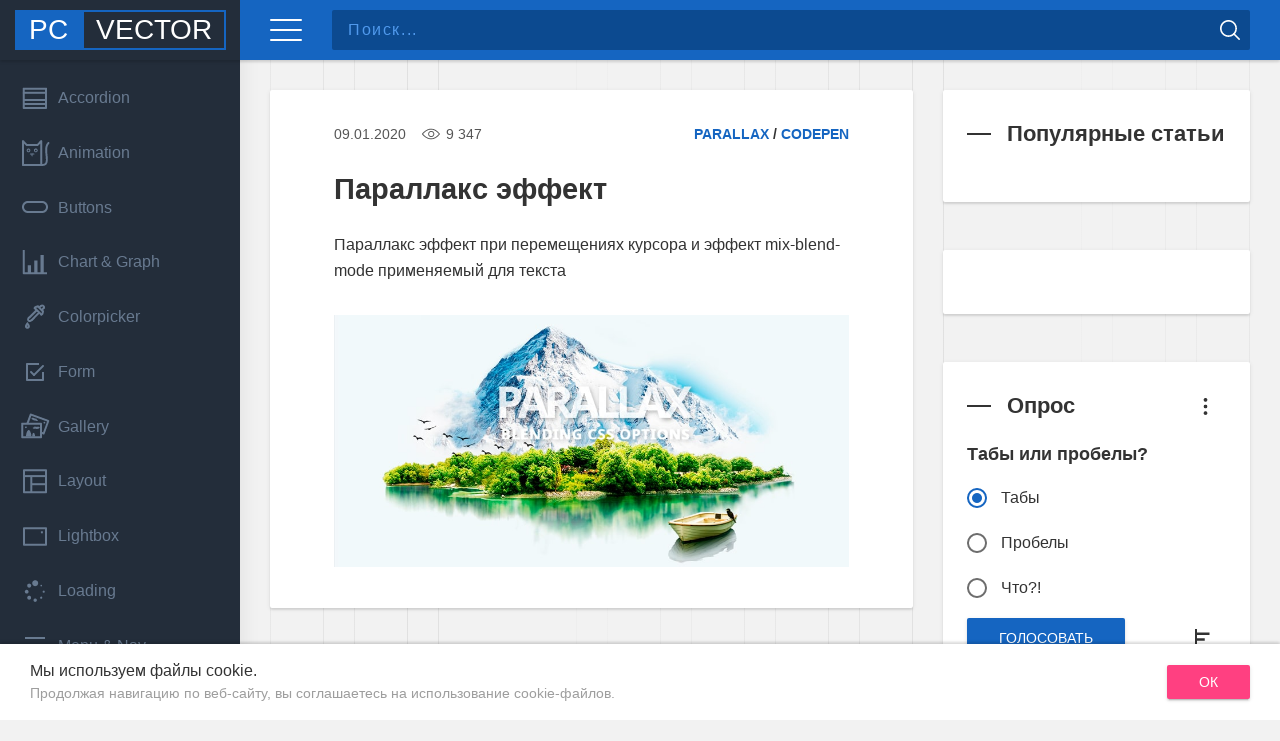

--- FILE ---
content_type: text/html; charset=utf-8
request_url: https://pcvector.net/scripts/parallax/
body_size: 8909
content:
<!DOCTYPE html>
<html lang="ru" >
<head>
<meta charset="utf-8">
<title>Эффекты параллакса</title>
<meta name="description" content="Реализации параллакс эффекта">
<meta name="keywords" content="Параллакс, parallax">
<meta name="generator" content="DataLife Engine (http://dle-news.ru)">
<link rel="search" type="application/opensearchdescription+xml" href="https://pcvector.net/index.php?do=opensearch" title="Скрипты для сайтов">
<link rel="canonical" href="https://pcvector.net/scripts/parallax/">
<link rel="alternate" type="application/rss+xml" title="" href="https://pcvector.net/scripts/parallax/rss.xml">
<meta name="yandex-verification" content="910ce07b3420d310" />
<meta property="fb:app_id" content="265050550181835" />

<meta http-equiv="X-UA-compatible" content="IE=edge">
<meta name="viewport" content="width=device-width, initial-scale=1, shrink-to-fit=no">
<meta name="format-detection" content="telephone=no">
<link rel="apple-touch-icon" sizes="180x180" href="/apple-touch-icon.png">
<link rel="icon" type="image/png" sizes="32x32" href="/favicon-32x32.png">
<link rel="icon" type="image/png" sizes="16x16" href="/favicon-16x16.png">
<link rel="manifest" href="/manifest.json">
<link rel="preconnect" href="https://fonts.googleapis.com/css?family=Open+Sans:300,400,600,700&display=swap&subset=cyrillic&display=swap" rel="stylesheet">
<meta name="msapplication-TileColor" content="#0C4A90">
<meta name="msapplication-TileImage" content="/mstile-144x144.png">
<meta name="theme-color" content="#232d3a">
<link rel="icon" href="/favicon.ico" type="image/x-icon">
<link href="/templates/pcvector/css/main.css" rel="stylesheet" type="text/css">
<link href="/templates/pcvector/css/ir-black.css?7" rel="stylesheet" type="text/css">
<!--[if lte IE 10]><link href="/templates/pcvector/css/ie.css" rel="stylesheet" type="text/css"><![endif]-->
</head>
<body class="is-fix-sidebar">

<script>(function(d, s, id) {
var js, fjs = d.getElementsByTagName(s)[0];
if (d.getElementById(id)) return;
js = d.createElement(s); js.id = id;
js.src = "//connect.facebook.net/ru_RU/sdk.js#xfbml=1&version=v2.10&appId=1552774388118325";
fjs.parentNode.insertBefore(js, fjs);
}(document, 'script', 'facebook-jssdk'));</script>

<div id="page" class="c-page c-page--sidebar">
	<header class="c-header" role="banner">
		<div class="c-header__inner">
			<div class="c-header__brand">
				<a href="/" class="c-logo--min" aria-label="Скрипты для сайтов">
					<svg class="c-logo__svg" version="1.1" xmlns="http://www.w3.org/2000/svg" xmlns:xlink="http://www.w3.org/1999/xlink" x="0px" y="0px" viewBox="0 0 200 200" xml:space="preserve">
	          <polygon points="200,0 180,40 160,0"/>
	          <polygon points="120,160 104,128 40,0 0,0 100,200"/>
	        </svg>
	      </a>
			<a href="/" class="c-logo" aria-label="pcvector.net">
	        <span class="c-logo__first">PC</span>
	        <span class="c-logo__second">VECTOR</span>
	      </a>
			</div>
			<div class="c-header__collapse">
				<div class="hamburger--toggle hamburger hamburger--elastic">
					<div class="hamburger-box">
						<div class="hamburger-inner"></div>
					</div>
				</div>
				<div class="hamburger--aside-toggle hamburger hamburger--elastic">
					<div class="hamburger-box">
						<div class="hamburger-inner"></div>
					</div>
				</div>
				<div class="c-search">
					<form id="q_search" method="post" role="search">
  <input type="text" class="c-search__input" name="story" id="story" placeholder="Поиск..." autocomplete="off" autofocus aria-label="Поле поиска">
  <a href="#" class="c-search__btn js-search-btn" aria-label="Начать поиск">
    <svg class="svg-icon icon-search">
      <use xlink:href="#search"></use>
    </svg>
  </a>
  <a href="#" class="c-search__close js-search-close" aria-label="Очистить поиск">
    <svg class="svg-icon icon-close">
      <use xlink:href="#close"></use>
    </svg>
  </a>
  <input type="hidden" name="do" value="search">
  <input type="hidden" name="subaction" value="search">
</form>

				</div>
			</div>
		</div>
	</header>
	<aside class="c-page__aside">
		<div class="c-nav__outer scrollbar-inner">
  <nav class="c-nav__wrapper" role="navigation">
    <ul class="c-nav">
<li class="c-nav__item">
	<a href="https://pcvector.net/scripts/accordion/" class="c-nav__link">
    <svg class="c-nav__icon svg-icon icon-accordion">
      <use xlink:href="#accordion"></use>
    </svg>
    <span class="c-nav__title">Accordion</span>
  </a>
</li><li class="c-nav__item">
	<a href="https://pcvector.net/scripts/animation/" class="c-nav__link">
    <svg class="c-nav__icon svg-icon icon-animation">
      <use xlink:href="#animation"></use>
    </svg>
    <span class="c-nav__title">Animation</span>
  </a>
</li><li class="c-nav__item">
	<a href="https://pcvector.net/scripts/buttons_and_icons/" class="c-nav__link">
    <svg class="c-nav__icon svg-icon icon-button">
      <use xlink:href="#button"></use>
    </svg>
    <span class="c-nav__title">Buttons</span>
  </a>
</li><li class="c-nav__item">
	<a href="https://pcvector.net/scripts/graph_and_chart/" class="c-nav__link">
    <svg class="c-nav__icon svg-icon icon-chart">
      <use xlink:href="#chart"></use>
    </svg>
    <span class="c-nav__title">Chart &amp; Graph</span>
  </a>
</li><li class="c-nav__item">
	<a href="https://pcvector.net/scripts/color_picker/" class="c-nav__link">
    <svg class="c-nav__icon svg-icon icon-colorpicker">
      <use xlink:href="#colorpicker"></use>
    </svg>
    <span class="c-nav__title">Colorpicker</span>
  </a>
</li><li class="c-nav__item">
	<a href="https://pcvector.net/scripts/forms/" class="c-nav__link">
    <svg class="c-nav__icon svg-icon icon-form">
      <use xlink:href="#form"></use>
    </svg>
    <span class="c-nav__title">Form</span>
  </a>
</li><li class="c-nav__item">
	<a href="https://pcvector.net/scripts/image-effects/" class="c-nav__link">
    <svg class="c-nav__icon svg-icon icon-gallery">
      <use xlink:href="#gallery"></use>
    </svg>
    <span class="c-nav__title">Gallery</span>
  </a>
</li><li class="c-nav__item">
	<a href="https://pcvector.net/scripts/layout_and_interface/" class="c-nav__link">
    <svg class="c-nav__icon svg-icon icon-layout">
      <use xlink:href="#layout"></use>
    </svg>
    <span class="c-nav__title">Layout</span>
  </a>
</li><li class="c-nav__item">
	<a href="https://pcvector.net/scripts/lightbox_dialog_overlay/" class="c-nav__link">
    <svg class="c-nav__icon svg-icon icon-lightbox">
      <use xlink:href="#lightbox"></use>
    </svg>
    <span class="c-nav__title">Lightbox</span>
  </a>
</li><li class="c-nav__item">
	<a href="https://pcvector.net/scripts/loader/" class="c-nav__link">
    <svg class="c-nav__icon svg-icon icon-loader">
      <use xlink:href="#loader"></use>
    </svg>
    <span class="c-nav__title">Loading</span>
  </a>
</li><li class="c-nav__item">
	<a href="https://pcvector.net/scripts/menu_and_navigation/" class="c-nav__link">
    <svg class="c-nav__icon svg-icon icon-menu">
      <use xlink:href="#menu"></use>
    </svg>
    <span class="c-nav__title">Menu &amp; Nav</span>
  </a>
</li><li class="c-nav__item">
	<a href="https://pcvector.net/scripts/parallax/" class="c-nav__link is-active">
    <svg class="c-nav__icon svg-icon icon-parallax">
      <use xlink:href="#parallax"></use>
    </svg>
    <span class="c-nav__title">Parallax</span>
  </a>
</li><li class="c-nav__item">
	<a href="https://pcvector.net/scripts/scrollup/" class="c-nav__link">
    <svg class="c-nav__icon svg-icon icon-scroll">
      <use xlink:href="#scroll"></use>
    </svg>
    <span class="c-nav__title">Scroll</span>
  </a>
</li><li class="c-nav__item">
	<a href="https://pcvector.net/scripts/slideshow_and_scroller/" class="c-nav__link">
    <svg class="c-nav__icon svg-icon icon-slider">
      <use xlink:href="#slider"></use>
    </svg>
    <span class="c-nav__title">Slider</span>
  </a>
</li><li class="c-nav__item">
	<a href="https://pcvector.net/scripts/social_media/" class="c-nav__link">
    <svg class="c-nav__icon svg-icon icon-social">
      <use xlink:href="#social"></use>
    </svg>
    <span class="c-nav__title">  Social Media</span>
  </a>
</li><li class="c-nav__item">
	<a href="https://pcvector.net/scripts/tables/" class="c-nav__link">
    <svg class="c-nav__icon svg-icon icon-table">
      <use xlink:href="#table"></use>
    </svg>
    <span class="c-nav__title">Table</span>
  </a>
</li><li class="c-nav__item">
	<a href="https://pcvector.net/scripts/tabs/" class="c-nav__link">
    <svg class="c-nav__icon svg-icon icon-tabs">
      <use xlink:href="#tabs"></use>
    </svg>
    <span class="c-nav__title">Tabs</span>
  </a>
</li><li class="c-nav__item">
	<a href="https://pcvector.net/scripts/text_and_link_effects/" class="c-nav__link">
    <svg class="c-nav__icon svg-icon icon-text">
      <use xlink:href="#text"></use>
    </svg>
    <span class="c-nav__title">Text</span>
  </a>
</li><li class="c-nav__item">
	<a href="https://pcvector.net/scripts/calendar_date_time/" class="c-nav__link">
    <svg class="c-nav__icon svg-icon icon-clock">
      <use xlink:href="#clock"></use>
    </svg>
    <span class="c-nav__title">Time &amp; Clock</span>
  </a>
</li><li class="c-nav__item">
	<a href="https://pcvector.net/scripts/tooltips/" class="c-nav__link">
    <svg class="c-nav__icon svg-icon icon-tooltip">
      <use xlink:href="#tooltip"></use>
    </svg>
    <span class="c-nav__title">Tooltip</span>
  </a>
</li><li class="c-nav__item">
	<a href="https://pcvector.net/scripts/zoom/" class="c-nav__link">
    <svg class="c-nav__icon svg-icon icon-zoom">
      <use xlink:href="#zoom"></use>
    </svg>
    <span class="c-nav__title">Zoom</span>
  </a>
</li><li class="c-nav__item">
	<a href="https://pcvector.net/scripts/other/" class="c-nav__link">
    <svg class="c-nav__icon svg-icon icon-other">
      <use xlink:href="#other"></use>
    </svg>
    <span class="c-nav__title">Other</span>
  </a>
</li>
</ul>
</nav>
</div>

	</aside>

	<div class="c-page__container">
		<div class="c-page__inner">
			<div class="l-page">
				<main class="l-page__main" role="main">
					
					<div class="c-post-list">
						<div id='dle-content'><article class="c-post ">
	<header class="c-post__header">
		<time class="c-post__time" datetime="2020-01-09">09.01.2020</time>
		<span class="c-post__view" title="Просмотров"><svg class="svg-icon icon-eye"><use xlink:href="#eye"></use></svg> 9 347</span>
		<span class="c-post__cat"><a href="https://pcvector.net/scripts/parallax/">Parallax</a> / <a href="https://pcvector.net/codepen/">Codepen</a></span>
	</header>
	<h3 class="c-post__title"><a href="https://pcvector.net/scripts/parallax/747-parallaks-jeffekt.html" class="c-post__link">Параллакс эффект</a></h3>
	<p class="c-post__body">Параллакс эффект при перемещениях курсора и эффект mix-blend-mode применяемый для текста</p>
	
	<a href="https://pcvector.net/scripts/parallax/747-parallaks-jeffekt.html" class="c-post__img waves-effect waves-light">
		<img class="lazyload" src="/templates/pcvector/images/blur.png" data-original="https://pcvector.net/uploads/posts/2020-01/1578488208_parallax-and-text-blend-mode-min.jpg" alt="Параллакс эффект">
	</a>
	
	
	
</article><article class="c-post ">
	<header class="c-post__header">
		<time class="c-post__time" datetime="2019-03-29">29.03.2019</time>
		<span class="c-post__view" title="Просмотров"><svg class="svg-icon icon-eye"><use xlink:href="#eye"></use></svg> 5 761</span>
		<span class="c-post__cat"><a href="https://pcvector.net/scripts/parallax/">Parallax</a>  / <a href="https://pcvector.net/codepen/">Codepen</a></span>
	</header>
	<h3 class="c-post__title"><a href="https://pcvector.net/scripts/parallax/679-parallaks-jeffekt-pri-resajze-brauzera.html" class="c-post__link">Параллакс эффект при ресайзе браузера</a></h3>
	<p class="c-post__body">Параллакс эффект, созданный на CSS. Тридцать дивов с одним и тем же фоном из цветов, абсолютно с позиционирован и, благодаря координате Z, каждый из дивов смещен на уровень ниже, относительно другого. При этом трансформация по оси Z находится в зависимости от ширины viewport, так как используется единица vw.</p>
	
	<a href="https://pcvector.net/scripts/parallax/679-parallaks-jeffekt-pri-resajze-brauzera.html" class="c-post__img waves-effect waves-light">
		<img class="lazyload" src="/templates/pcvector/images/blur.png" data-original="https://pcvector.net/uploads/posts/2019-03/1553802702_resize-parallax-min.jpg" alt="Параллакс эффект при ресайзе браузера">
	</a>
	
	
	
</article><article class="c-post ">
	<header class="c-post__header">
		<time class="c-post__time" datetime="2017-12-20">20.12.2017</time>
		<span class="c-post__view" title="Просмотров"><svg class="svg-icon icon-eye"><use xlink:href="#eye"></use></svg> 21 801</span>
		<span class="c-post__cat"><a href="https://pcvector.net/scripts/">Скрипты</a>   / <a href="https://pcvector.net/scripts/parallax/">Parallax</a></span>
	</header>
	<h3 class="c-post__title"><a href="https://pcvector.net/scripts/parallax/493-bgscrolljs-parallaks-effekt-dlya-fona-pri-prokrutke-stranicy.html" class="c-post__link">BgScroll.js — параллакс эффект для фона при прокрутке страницы</a></h3>
	<p class="c-post__body">Параллакс эффект применяемый к фоновым изображениям при прокрутке страницы вверх или вниз. Плагин очень легкий и простой в использовании.</p>
	
	<a href="https://pcvector.net/scripts/parallax/493-bgscrolljs-parallaks-effekt-dlya-fona-pri-prokrutke-stranicy.html" class="c-post__img waves-effect waves-light">
		<img class="lazyload" src="/templates/pcvector/images/blur.png" data-original="/uploads/posts/2017-12/1513712744_bgscroll-min.jpg" alt="BgScroll.js — параллакс эффект для фона при прокрутке страницы">
	</a>
	
	
	
</article><article class="c-post ">
	<header class="c-post__header">
		<time class="c-post__time" datetime="2017-12-18">18.12.2017</time>
		<span class="c-post__view" title="Просмотров"><svg class="svg-icon icon-eye"><use xlink:href="#eye"></use></svg> 15 954</span>
		<span class="c-post__cat"><a href="https://pcvector.net/scripts/">Скрипты</a>    / <a href="https://pcvector.net/scripts/parallax/">Parallax</a></span>
	</header>
	<h3 class="c-post__title"><a href="https://pcvector.net/scripts/parallax/484-rellax-parallaks-biblioteka.html" class="c-post__link">Rellax — параллакс библиотека</a></h3>
	<p class="c-post__body">Написанная на чистом jаvascript параллакс библиотека. Плавные движения, малый размер и поддержка мобильных устройств.</p>
	
	<a href="https://pcvector.net/scripts/parallax/484-rellax-parallaks-biblioteka.html" class="c-post__img waves-effect waves-light">
		<img class="lazyload" src="/templates/pcvector/images/blur.png" data-original="/uploads/posts/2017-12/1513021228_rellax.jpg" alt="Rellax — параллакс библиотека">
	</a>
	
	
	
</article><article class="c-post ">
	<header class="c-post__header">
		<time class="c-post__time" datetime="2011-10-28">28.10.2011</time>
		<span class="c-post__view" title="Просмотров"><svg class="svg-icon icon-eye"><use xlink:href="#eye"></use></svg> 7 837</span>
		<span class="c-post__cat"><a href="https://pcvector.net/scripts/">Скрипты</a>     / <a href="https://pcvector.net/scripts/parallax/">Parallax</a></span>
	</header>
	<h3 class="c-post__title"><a href="https://pcvector.net/scripts/parallax/196-parallaks-effekt.html" class="c-post__link">Параллакс эффект</a></h3>
	<p class="c-post__body">Очень интересный эффект имеющий название - эффект параллакса. При движении курсора по экрану движутся и листья, создающие эффект объема, так как перемещаются они в трех параллельных плоскостях.</p>
	
	<a href="https://pcvector.net/scripts/parallax/196-parallaks-effekt.html" class="c-post__img waves-effect waves-light">
		<img class="lazyload" src="/templates/pcvector/images/blur.png" data-original="/uploads/posts/2011-10/1319830349_parallax.png" alt="Параллакс эффект">
	</a>
	
	
	
</article><article class="c-post ">
	<header class="c-post__header">
		<time class="c-post__time" datetime="2011-03-07">07.03.2011</time>
		<span class="c-post__view" title="Просмотров"><svg class="svg-icon icon-eye"><use xlink:href="#eye"></use></svg> 9 776</span>
		<span class="c-post__cat"><a href="https://pcvector.net/scripts/">Скрипты</a>      / <a href="https://pcvector.net/scripts/parallax/">Parallax</a></span>
	</header>
	<h3 class="c-post__title"><a href="https://pcvector.net/scripts/parallax/14-prokruchivayuschiysya-proizvolno-fon.html" class="c-post__link">Прокручивающийся произвольно фон</a></h3>
	<p class="c-post__body">Постоянно прокручивающееся фоновое изображение.</p>
	
	<a href="https://pcvector.net/scripts/parallax/14-prokruchivayuschiysya-proizvolno-fon.html" class="c-post__img waves-effect waves-light">
		<img class="lazyload" src="/templates/pcvector/images/blur.png" data-original="/uploads/posts/2011-03/1299521199_background_scrolling_effect.png" alt="Прокручивающийся произвольно фон">
	</a>
	
	
	
</article></div>
					</div>
				</main>
				<aside class="l-page__side" role="complementary">
					<div class="l-aside">
	<div class="l-aside__item">

			<section class="c-block">
			  <h3 class="c-block__title">Популярные статьи</h3>
				<div class="c-pens">
					
				</div>
			</section>

		
			<section class="c-block">
				<h3 class="c-block__title h-hide">Реклама</h3>
				<!-- Yandex.RTB R-A-134311-3 -->
<div id="yandex_rtb_R-A-134311-3"></div>
<script type="text/javascript">
    (function(w, d, n, s, t) {
        w[n] = w[n] || [];
        w[n].push(function() {
            Ya.Context.AdvManager.render({
                blockId: "R-A-134311-3",
                renderTo: "yandex_rtb_R-A-134311-3",
                async: true
            });
        });
        t = d.getElementsByTagName("script")[0];
        s = d.createElement("script");
        s.type = "text/javascript";
        s.src = "//an.yandex.ru/system/context.js";
        s.async = true;
        t.parentNode.insertBefore(s, t);
    })(this, this.document, "yandexContextAsyncCallbacks");
</script>
			</section>
		

		<section class="c-block">
			<h3 class="c-block__title">Опрос</h3>
			<script>
<!--
function doVote( event ){

	
	var vote_check = $('#dle-vote input:radio[name=vote_check]:checked').val();
	
	if (typeof vote_check == "undefined" &&  event == "vote") {
		return false;
	}
	
	ShowLoading('');

	$.get(dle_root + "engine/ajax/controller.php?mod=vote", { vote_id: "23", vote_action: event, vote_check: vote_check, vote_skin: dle_skin, user_hash: dle_login_hash }, function(data){

		HideLoading('');

		$("#vote-layer").fadeOut(500, function() {
			$(this).html(data);
			$(this).fadeIn(500);
		});

	});
}
//-->
</script><div id='vote-layer'><div id="votes">
	<div class="c-poll__more vote_more">
		<a href="#" onclick="ShowAllVotes(); return false;" title="Другие опросы..." class="c-poll__link c-btn c-btn--floating c-btn--flat c-btn--default waves-effect">
			<svg class="svg-icon icon-more"><use xlink:href="#more"></use></svg>
		</a>
	</div>
	<h4 class="c-poll__title">Табы или пробелы?</h4>
	<form method="post" name="vote" class="c-form c-form--material">
		<div class="vote_list">
			<div id="dle-vote" class="c-poll"><div class="c-form__group c-poll__item"><label class="c-radio" for="vote_check0"><input type="radio" id="vote_check0" name="vote_check" checked="checked" value="0"><i></i><span>Табы</span></label></div><div class="c-form__group c-poll__item"><label class="c-radio" for="vote_check1"><input type="radio" id="vote_check1" name="vote_check"  value="1"><i></i><span>Пробелы</span></label></div><div class="c-form__group c-poll__item"><label class="c-radio" for="vote_check2"><input type="radio" id="vote_check2" name="vote_check"  value="2"><i></i><span>Что?!</span></label></div></div>
		</div>
	

		<input type="hidden" name="vote_action" value="vote">
		<input type="hidden" name="vote_id" id="vote_id" value="23">
		<button title="Голосовать" class="c-btn c-btn--primary waves-effect waves-light" type="submit" onclick="doVote('vote'); return false;" >Голосовать</button>
		<button title="Результаты опроса" class="c-poll__results c-btn c-btn--default c-btn--floating c-btn--flat waves-effect" type="button" onclick="doVote('results'); return false;" >
			<svg class="svg-icon icon-bar-chart"><use xmlns:xlink="http://www.w3.org/1999/xlink" xlink:href="#bar-chart"></use></svg>
		</button>
	</form>

</div>
</div>
		</section>
		
		<section class="c-block">
			<h3 class="c-block__title"><a href="/news/">Новости</a></h3>
			<div class="c-news">
				
			</div>
		</section>

	</div>
	<div class="l-aside__item">

		<section class="c-block">
			<h3 class="c-block__title"><a href="https://www.facebook.com/pcvector/">Подпишись</a></h3>
			<a href="https://www.facebook.com/pcvector" class="c-facebook waves-light waves-effect" aria-label="Страница сайта на facebook">
				<svg class="svg-icon icon-facebook"><use xlink:href="#facebook"></use></svg>
			</a>
			<div class="c-facebook__desc">Присоединяйся, чтобы узнать все самое интересное для&nbsp;<b>frontend</b> разработчика и&nbsp;анонсы статей с&nbsp;сайта.</div>
		</section>

		<section class="c-block">
			<h3 class="c-block__title"><a href="/useful/">Разное</a></h3>
			<div class="c-news">
				<div class="c-news__item">
	<div class="c-news__title">
		<a href="https://pcvector.net/useful/555-susy-3-instrument-dlya-verstki-setok-na-sass.html" class="c-news__link">Susy 3 — инструмент для верстки сеток на SASS</a>
	</div>
  <time class="c-news__time" datetime="2018-03-13">13.03.2018</time>
</div>
<div class="c-news__item">
	<div class="c-news__title">
		<a href="https://pcvector.net/useful/475-analiz-skorosti-mobilnoy-versii-sayta.html" class="c-news__link">Анализ скорости мобильной версии сайта</a>
	</div>
  <time class="c-news__time" datetime="2017-07-31">31.07.2017</time>
</div>
<div class="c-news__item">
	<div class="c-news__title">
		<a href="https://pcvector.net/useful/452-otzyvchivyy-veb-dizayn-vitaliy-fridman.html" class="c-news__link">Отзывчивый веб-дизайн - Виталий Фридман</a>
	</div>
  <time class="c-news__time" datetime="2014-12-06">06.12.2014</time>
</div>
<div class="c-news__item">
	<div class="c-news__title">
		<a href="https://pcvector.net/useful/448-hovercss-kollekciya-css3-effektov-pri-navedenii.html" class="c-news__link">Hover.css - коллекция CSS3 эффектов при наведении</a>
	</div>
  <time class="c-news__time" datetime="2014-08-29">29.08.2014</time>
</div>
<div class="c-news__item">
	<div class="c-news__title">
		<a href="https://pcvector.net/useful/447-animatecss-sborka-css3-animaciy.html" class="c-news__link">Animate.css - сборка CSS3 анимаций</a>
	</div>
  <time class="c-news__time" datetime="2014-08-22">22.08.2014</time>
</div>

			</div>
		</section>

		
		<section class="c-block">
			<h3 class="c-block__title h-hide">Реклама</h3>
			<!-- Yandex.RTB R-A-134311-4 -->
<div id="yandex_rtb_R-A-134311-4"></div>
<script type="text/javascript">
    (function(w, d, n, s, t) {
        w[n] = w[n] || [];
        w[n].push(function() {
            Ya.Context.AdvManager.render({
                blockId: "R-A-134311-4",
                renderTo: "yandex_rtb_R-A-134311-4",
                async: true
            });
        });
        t = d.getElementsByTagName("script")[0];
        s = d.createElement("script");
        s.type = "text/javascript";
        s.src = "//an.yandex.ru/system/context.js";
        s.async = true;
        t.parentNode.insertBefore(s, t);
    })(this, this.document, "yandexContextAsyncCallbacks");
</script>
		</section>
		


		<section class="c-block">
			<h3 class="c-block__title">Свежие статьи</h3>
			<div class="c-news">
				
			</div>
		</section>

		


	</div>
</div>

				</aside>
			</div>
		</div>
		<footer class="c-footer" role="contentinfo">
	<div class="l-wrapper">
		<div class="c-footer__inner" data-fly="<footer>">
			<ul class="c-menu">
				<li class="c-menu__item">
				  <a href="/cookie-policy.html" class="c-menu__link">Cookies</a>
				</li>
			</ul>
			<p class="c-copyright">&copy; 2011 — 2020 Скрипты для сайтов</p>
		</div>
	</div>
</footer>

	</div>
</div>
<!-- Yandex.Metrika counter --> <script type="text/javascript" > (function (d, w, c) { (w[c] = w[c] || []).push(function() { try { w.yaCounter34183940 = new Ya.Metrika({ id:34183940, clickmap:true, trackLinks:true, accurateTrackBounce:true, webvisor:true }); } catch(e) { } }); var n = d.getElementsByTagName("script")[0], s = d.createElement("script"), f = function () { n.parentNode.insertBefore(s, n); }; s.type = "text/javascript"; s.async = true; s.src = "https://mc.yandex.ru/metrika/watch.js"; if (w.opera == "[object Opera]") { d.addEventListener("DOMContentLoaded", f, false); } else { f(); } })(document, window, "yandex_metrika_callbacks"); </script> <noscript><div><img src="https://mc.yandex.ru/watch/34183940" style="position:absolute; left:-9999px;" alt="" /></div></noscript> <!-- /Yandex.Metrika counter -->

<link href="/engine/classes/min/index.php?charset=utf-8&amp;f=engine/editor/css/default.css&amp;v=24" rel="stylesheet" type="text/css">
<script src="/engine/classes/min/index.php?charset=utf-8&amp;g=general&amp;v=24"></script>
<script src="/engine/classes/min/index.php?charset=utf-8&amp;f=engine/classes/js/jqueryui.js,engine/classes/js/dle_js.js&amp;v=24" defer></script>
<script>
<!--
var dle_root       = '/';
var dle_admin      = '';
var dle_login_hash = 'b8bd4c0b6f2f6eee40074ce724b6dad549e4b514';
var dle_group      = 5;
var dle_skin       = 'pcvector';
var dle_wysiwyg    = '1';
var quick_wysiwyg  = '1';
var dle_act_lang   = ["Да", "Нет", "Ввод", "Отмена", "Сохранить", "Удалить", "Загрузка. Пожалуйста, подождите..."];
var menu_short     = 'Быстрое редактирование';
var menu_full      = 'Полное редактирование';
var menu_profile   = 'Просмотр профиля';
var menu_send      = 'Отправить сообщение';
var menu_uedit     = 'Админцентр';
var dle_info       = 'Информация';
var dle_confirm    = 'Подтверждение';
var dle_prompt     = 'Ввод информации';
var dle_req_field  = 'Заполните все необходимые поля';
var dle_del_agree  = 'Вы действительно хотите удалить? Данное действие невозможно будет отменить';
var dle_spam_agree = 'Вы действительно хотите отметить пользователя как спамера? Это приведёт к удалению всех его комментариев';
var dle_complaint  = 'Укажите текст Вашей жалобы для администрации:';
var dle_big_text   = 'Выделен слишком большой участок текста.';
var dle_orfo_title = 'Укажите комментарий для администрации к найденной ошибке на странице';
var dle_p_send     = 'Отправить';
var dle_p_send_ok  = 'Уведомление успешно отправлено';
var dle_save_ok    = 'Изменения успешно сохранены. Обновить страницу?';
var dle_reply_title= 'Ответ на комментарий';
var dle_tree_comm  = '0';
var dle_del_news   = 'Удалить статью';
var dle_sub_agree  = 'Вы действительно хотите подписаться на комментарии к данной публикации?';
var allow_dle_delete_news   = false;
var dle_search_delay   = false;
var dle_search_value   = '';
jQuery(function($){
FastSearch();
});
//-->
</script>
<script src="/templates/pcvector/js/main.min.js" defer></script>
<script src="/templates/pcvector/js/init.js?7" defer></script>
<!--[if lte IE 9]>
<div class="ie-error">
	<ul class="browsers">
		<li class="browser browser_type_fx">
			<a class="link link-params" href="https://www.mozilla.org/ru/firefox/new/" target="_top" rel="nofollow">
				<div class="browser__icon browser__icon_type_fx"></div>
				<span class="browser__name">Mozilla Firefox</span>
			</a>
			<a class="c-btn c-btn--primary" href="https://www.mozilla.org/ru/firefox/new/" target="_blank" rel="nofollow">Скачать</a>
		</li>
		<li class="browser browser_type_chrome">
			<a class="link link-params" href="https://google.ru/chrome/" target="_top" autofocus rel="nofollow">
				<div class="browser__icon browser__icon_type_chrome"></div>
				<span class="browser__name">Google Chrome</span>
			</a>
			<a class="c-btn c-btn--primary" href="https://google.ru/chrome/" target="_blank" rel="nofollow">Скачать</a>
		</li>
		<li class="browser browser_type_ie">
			<a class="link link-params" href="http://windows.microsoft.com/ru-ru/internet-explorer/ie-11-worldwide-languages" target="_top" rel="nofollow">
				<div class="browser__icon browser__icon_type_ie"></div>
				<span class="browser__name">Internet Explorer</span>
			</a>
			<a class="c-btn c-btn--primary" href="http://windows.microsoft.com/ru-ru/internet-explorer/ie-11-worldwide-languages" target="_blank" rel="nofollow">Скачать</a>
		</li>
		<li class="browser browser_type_opera">
			<a class="link link-params" href="http://www.opera.com" target="_top" rel="nofollow">
				<div class="browser__icon browser__icon_type_opera"></div>
				<span class="browser__name">Opera</span>
			</a>
			<a class="c-btn c-btn--primary" href="http://www.opera.com" target="_blank" rel="nofollow">Скачать</a>
		</li>
	</ul>
	<h3>Установите актуальную версию вашего браузера или одну из современных альтернатив.</h3>
</div>
<![endif]-->

<div class="c-cookie-bar">
	<div class="l-wrapper">
		<div class="c-cookie-bar__body">Мы используем файлы cookie.<br><span class="c-cookie-bar__small">Продолжая навигацию по веб-сайту, вы соглашаетесь на использование cookie-файлов.</span>
		</div>
		<a class="c-btn c-btn--secondary waves-effect waves-light" href="#" rel="nofollow">ОК</a>
	</div>
</div>

</body>
</html>
<!-- DataLife Engine Copyright SoftNews Media Group (http://dle-news.ru) -->


--- FILE ---
content_type: text/css
request_url: https://pcvector.net/templates/pcvector/css/main.css
body_size: 18457
content:
@charset "UTF-8";
/*! normalize.css v6.0.0 | MIT License | github.com/necolas/normalize.css */
html{-ms-text-size-adjust:100%;-webkit-text-size-adjust:100%;font-size:16px;line-height:1.8125;-webkit-tap-highlight-color:transparent}article,aside,details,figcaption,figure,footer,header,main,menu,nav,section{display:block}h1{margin:.67em 0}hr{-webkit-box-sizing:content-box;box-sizing:content-box;height:0;overflow:visible;margin-top:10px;margin-bottom:10px;border:0;border-top:1px solid #eee}code,kbd,pre,samp{font-family:Menlo,Monaco,Consolas,"Courier New",monospace}pre,samp{font-size:1em}a{background-color:transparent;-webkit-text-decoration-skip:objects;color:#1565c1;text-decoration:none;-webkit-transition:color ease-in-out .25s;-o-transition:color ease-in-out .25s;transition:color ease-in-out .25s}abbr[title]{-webkit-text-decoration:underline dotted}b,strong{font-weight:bolder}dfn{font-style:italic}mark,small{margin-bottom:1.8125rem}mark{color:#000;background-color:#fcf8e3;padding:0 .2em}small{font-size:85%}sub,sup{font-size:75%;line-height:0;position:relative;vertical-align:baseline}sub{bottom:-.25em}sup{top:-.5em}audio,canvas,video{display:inline-block}audio:not([controls]){display:none;height:0}img{border-style:none;max-width:100%;height:auto;font-style:italic}svg:not(:root){overflow:hidden}button,figure,input,li p,optgroup,select,textarea{margin:0}button,input{overflow:visible}button,select{text-transform:none}[type=reset],[type=submit],button,html [type=button]{-webkit-appearance:button}[type=button]::-moz-focus-inner,[type=reset]::-moz-focus-inner,[type=submit]::-moz-focus-inner,button::-moz-focus-inner{border-style:none;padding:0}[type=button]:-moz-focusring,[type=reset]:-moz-focusring,[type=submit]:-moz-focusring,button:-moz-focusring{outline:1px dotted ButtonText}legend{display:table;max-width:100%;white-space:normal;display:block;width:100%;margin-bottom:12px;line-height:inherit;color:#333;border:0;border-bottom:1px solid #e5e5e5}progress{display:inline-block;vertical-align:baseline}textarea{overflow:auto}[type=checkbox],[type=radio],legend{-webkit-box-sizing:border-box;box-sizing:border-box;padding:0}[type=number]::-webkit-inner-spin-button,[type=number]::-webkit-outer-spin-button{height:auto}[type=search]{-webkit-appearance:textfield;outline-offset:-2px}[type=search]::-webkit-search-cancel-button,[type=search]::-webkit-search-decoration{-webkit-appearance:none}::-webkit-file-upload-button{-webkit-appearance:button;font:inherit}summary{display:list-item}[hidden],template{display:none}*,:after,:before{-webkit-box-sizing:border-box;box-sizing:border-box}body{margin:0 auto;min-width:296px;font-family:"Open Sans",Helvetica,sans-serif;font-size:1rem;line-height:1.8125;color:#333;background-color:#f2f2f2;-webkit-font-smoothing:antialiased;text-rendering:optimizeLegibility;-ms-overflow-style:scrollbar}#dlevotespopup .scroll-wrapper,body,html{height:100%}button,input{font-size:inherit;line-height:inherit}button,input,select,textarea{font-family:inherit}a:focus,a:hover{color:#ff80ab}a:focus{outline:2px dotted rgba(21,101,193,.7);outline-offset:2px;text-decoration:none}a:active{color:#ff4081}[role=button]{cursor:pointer}.h1,.h2,.h3,.h4,.h5,.h6,h1,h2,h3,h4,h5,h6{font-family:inherit;font-weight:600;line-height:1.1;color:inherit}.h1 small,.h2 small,.h3 small,.h4 small,.h5 small,.h6 small,h1 small,h2 small,h3 small,h4 small,h5 small,h6 small{font-weight:400;line-height:1}.h1 small,.h2 small,.h3 small,h1 small,h2 small,h3 small{font-size:65%}.h4 small,.h5 small,.h6 small,h4 small,h5 small,h6 small{font-size:75%}.h1,h1{font-size:30px;margin-top:1.8125rem;margin-bottom:2.5375rem}.h2,.h3,.h4,h2,h3,h4{font-size:24px;margin-top:1.8125rem;margin-bottom:1.8125rem}.h3,.h4,h3,h4{font-size:20px;margin-bottom:.90625rem}.h4,h4{font-size:18px;margin-top:.90625rem}.h5,.h6,h5,h6{font-size:16px;margin-top:.3625rem;margin-bottom:.3625rem}.h6,h6{font-size:12px}dl,p{margin-top:0;margin-bottom:1.8125rem}ol ol,ol ul,ul ol,ul ul{padding-left:30px;margin-bottom:0}dt,kbd kbd{font-weight:700}dd{margin-left:0}abbr[data-original-title],abbr[title]{cursor:help;text-decoration:none;border-bottom:1px dotted #777}address,blockquote,ol,ul{margin-bottom:1.8125rem}blockquote{padding:0 1em;border-left:.25em solid #777}blockquote>footer:before{content:"\2014 \00A0"}blockquote footer,blockquote small{display:block;font-size:90%;color:#222}blockquote footer:before,blockquote small:before{content:'\2014 \00A0'}address{font-style:normal}pre code,table{background-color:transparent}table{border-collapse:collapse;margin-bottom:20px}table>tbody>tr>td,table>tbody>tr>th,table>tfoot>tr>td,table>tfoot>tr>th,table>thead>tr>td,table>thead>tr>th{padding:8px 16px;line-height:1.8125;vertical-align:middle;border:1px solid #ddd}caption{padding-top:.5em;padding-bottom:.5em;color:#333;font-size:20px}caption,th{text-align:left}code,kbd{font-size:90%;padding:2px 4px}code{color:#c7254e;background-color:#f9f2f4;border-radius:4px}code,kbd,pre{margin-bottom:1.8125rem}kbd{border-radius:2px;-webkit-box-shadow:inset 0 -1px 0 rgba(0,0,0,.25);box-shadow:inset 0 -1px 0 rgba(0,0,0,.25);color:#fff;background-color:#333}kbd kbd{padding:0;font-size:100%;-webkit-box-shadow:none;box-shadow:none}pre{padding:0;word-break:break-all;word-wrap:break-word;color:#333;background-color:#f5f5f5}pre code{padding:0;color:inherit;white-space:pre;border-radius:0}.h-block{font-size:.75em;padding-top:4px}.h-block,.h-show,pre{display:block}.h-hide{display:none}.h-clearfix:before{display:table;content:" "}.h-clearfix:after{clear:both}.h-text--nowrap{white-space:nowrap}.h-text--left{text-align:left}.h-text--right{text-align:right}.h-text--center{text-align:center}.h-text--justify{text-align:justify}.h-text--white{color:#fff}.h-text--primary{color:#1565c1}.h-text--secondary{color:#ff4081}.h-text--third{color:#009688}.h-text--danger{color:#f44336}.h-text--warning{color:#ff9800}.h-text--info{color:#2196f3}.h-text--success{color:#4caf50}.h-bg--white{background-color:#fff}.h-bg--primary{background-color:#1565c1}.h-bg--secondary{background-color:#ff4081}.h-bg--third{background-color:#009688}.h-bg--danger{background-color:#f44336}.h-bg--warning{background-color:#ff9800}.h-bg--info{background-color:#2196f3}.h-bg--success{background-color:#4caf50}.h-bg--gray-light{background-color:#e0e0e0}.h-bg--primary-light{background-color:#3491d9}.h-bg--secondary-light{background-color:#ff80ab}.h-bg--third-light{background-color:#4db6ac}.h-bg--danger-light{background-color:#f77066}.h-bg--warning-light{background-color:#ffad33}.h-bg--info-light{background-color:#51adf6}.h-bg--success-light{background-color:#6ec071}.waves-effect{position:relative;cursor:pointer;display:inline-block;overflow:hidden;-webkit-user-select:none;-moz-user-select:none;-ms-user-select:none;user-select:none;-webkit-tap-highlight-color:transparent}.waves-effect .waves-ripple{position:absolute;border-radius:50%;width:100px;height:100px;margin-top:-50px;margin-left:-50px;opacity:0;background:rgba(0,0,0,.26);-webkit-transition:all .5s ease-out;-o-transition:all .5s ease-out;transition:all .5s ease-out;-webkit-transition-property:opacity,-webkit-transform;-o-transition-property:transform,opacity;transition-property:transform,opacity;transition-property:transform,opacity,-webkit-transform;-webkit-transform:scale(0) translate(0,0);-ms-transform:scale(0) translate(0,0);transform:scale(0) translate(0,0);pointer-events:none}.waves-effect.waves-classic.waves-light .waves-ripple,.waves-effect.waves-light .waves-ripple{background:rgba(255,255,255,.3)}.waves-effect.waves-classic .waves-ripple{background:rgba(0,0,0,.26)}.waves-notransition{-webkit-transition:none!important;-o-transition:none!important;transition:none!important}.waves-button,.waves-circle{-webkit-transform:translateZ(0);-ms-transform:translateZ(0);transform:translateZ(0);-webkit-mask-image:-webkit-radial-gradient(circle,#fff 100%,#000 100%)}.waves-button,.waves-button-input,.waves-button:hover,.waves-button:visited{white-space:nowrap;vertical-align:middle;cursor:pointer;border:none;outline:none;color:inherit;background-color:transparent;font-size:1em;line-height:1em;text-align:center;text-decoration:none;z-index:1}.waves-button{padding:.85em 1.1em;border-radius:.2em}.waves-button-input{margin:0;padding:.85em 1.1em}.waves-input-wrapper{border-radius:.2em;vertical-align:bottom}.waves-input-wrapper.waves-button{padding:0}.waves-input-wrapper .waves-button-input{position:relative;top:0;left:0;z-index:1}.waves-circle{text-align:center;width:2.5em;height:2.5em;line-height:2.5em;border-radius:50%}.waves-float{-webkit-mask-image:none;-webkit-box-shadow:0 1px 1.5px 1px rgba(0,0,0,.12);box-shadow:0 1px 1.5px 1px rgba(0,0,0,.12);-webkit-transition:all 300ms;-o-transition:all 300ms;transition:all 300ms}.waves-float:active{-webkit-box-shadow:0 8px 20px 1px rgba(0,0,0,.3);box-shadow:0 8px 20px 1px rgba(0,0,0,.3)}.waves-block{display:block}.animated{-webkit-animation-duration:.5s;animation-duration:.5s;-webkit-animation-fill-mode:both;animation-fill-mode:both;will-change:transform,opacity}@-webkit-keyframes fadeOutRight{0%{opacity:1}to{opacity:0;-webkit-transform:translate3d(100%,0,0);transform:translate3d(100%,0,0)}}@keyframes fadeOutRight{0%{opacity:1}to{opacity:0;-webkit-transform:translate3d(100%,0,0);transform:translate3d(100%,0,0)}}@-webkit-keyframes fadeInRight{0%{opacity:0;-webkit-transform:translate3d(100%,0,0);transform:translate3d(100%,0,0)}to{opacity:1;-webkit-transform:none;transform:none}}@keyframes fadeInRight{0%{opacity:0;-webkit-transform:translate3d(100%,0,0);transform:translate3d(100%,0,0)}to{opacity:1;-webkit-transform:none;transform:none}}.fadeInRight{-webkit-animation-name:fadeInRight;animation-name:fadeInRight}body.is-overlay{position:relative;overflow:hidden}body.is-overlay:before{content:"";z-index:1;opacity:1;position:fixed;left:0;right:0;top:0;bottom:0;background-color:rgba(0,0,0,.5)}.is-min-sidebar .c-header__brand{width:70px;text-align:center;-ms-flex-negative:0;flex-shrink:0;padding-left:0}.is-min-sidebar .c-header__brand .c-logo{display:none}.c-block.c-block--ad img,.is-min-sidebar .c-header__brand .c-logo--min{display:block}.c-page{position:relative;margin-left:auto;margin-right:auto}.c-page:after,.c-page:before{content:" ";display:table}.c-page:after{clear:both}.c-page .c-header,.c-page__container::before{margin-left:auto;margin-right:auto}.c-page__inner{padding:30px}.c-page__aside{background-color:#232d3a;position:absolute;width:240px;height:100%;top:0;z-index:20;padding-top:60px;-webkit-box-shadow:1px 0 20px rgba(0,0,0,.08);box-shadow:1px 0 20px rgba(0,0,0,.08)}.c-page__container{padding-top:60px;position:relative}.is-fix-sidebar .c-page__container:before{left:240px;width:calc(100% - (2*30px) - 240px)}.is-fix-sidebar.is-min-sidebar .c-page__container:before{left:70px;width:calc(100% - (2*30px) - 70px)}.c-page__container::before{position:fixed;top:0;right:0;bottom:0;left:0;width:calc(100% - (2*30px));min-height:100vh;content:'';background-image:-webkit-repeating-linear-gradient(left,#ddd,#ddd 0,transparent 1px,transparent calc((100%/12) - 31px),#ddd,#ddd 0,transparent calc((100%/12) - 30px),transparent calc(100%/12));background-image:-o-repeating-linear-gradient(left,#ddd,#ddd 0,transparent 1px,transparent calc((100%/12) - 31px),#ddd,#ddd 0,transparent calc((100%/12) - 30px),transparent calc(100%/12));background-image:repeating-linear-gradient(to right,#ddd,#ddd 0,transparent 1px,transparent calc((100%/12) - 31px),#ddd,#ddd 0,transparent calc((100%/12) - 30px),transparent calc(100%/12));background-size:calc(100% + 30px) 100%;background-position:0 100%;z-index:-1;pointer-events:none}.c-header{background-color:#1565c1;-webkit-box-shadow:0 2px 2px 0 rgba(0,0,0,.098),0 1px 5px 0 rgba(0,0,0,.084);box-shadow:0 2px 2px 0 rgba(0,0,0,.098),0 1px 5px 0 rgba(0,0,0,.084);position:fixed;min-width:296px;z-index:50;left:0;right:0;top:0}.c-header__inner{height:60px;position:relative;-webkit-box-orient:horizontal;-webkit-box-direction:normal;-ms-flex-direction:row;flex-direction:row}.c-header__brand,.c-header__collapse,.c-header__inner{display:-webkit-box;display:-ms-flexbox;display:flex;-webkit-box-align:center;-ms-flex-align:center;align-items:center}.c-header__brand{background-color:#232d3a;height:60px;width:240px;-ms-flex-negative:0;flex-shrink:0;display:-ms-flex;-webkit-box-pack:center;-ms-flex-pack:center;justify-content:center}.c-header__collapse{-ms-flex-preferred-size:100%;flex-basis:100%;padding:0 30px 0 15px}.c-logo{vertical-align:middle;line-height:1;text-transform:uppercase;font-size:28px;font-weight:400;border:0;outline:none}.c-logo__first,.c-logo__second{color:#fff;float:left;display:inline-block;vertical-align:middle;height:40px;padding:0 12px;text-align:center;line-height:36px;border:2px solid #1565c1}.c-logo__first{background-color:#1565c1;position:relative;z-index:1}.c-logo__second{-webkit-transition:all ease-in-out .5s;-o-transition:all ease-in-out .5s;transition:all ease-in-out .5s}.c-logo__svg{width:1em;height:1em;font-size:28px;fill:#fff}.c-logo--min{display:none;vertical-align:middle;line-height:0;color:#fff;fill:#fff;text-transform:uppercase;font-size:24px;font-weight:400;-webkit-transition:all ease .5s;-o-transition:all ease .5s;transition:all ease .5s;border:0;outline:none}.c-logo--min:focus,.c-logo--min:hover{-webkit-transform:scale(1.2);-ms-transform:scale(1.2);transform:scale(1.2);outline:none;border:0}.c-logo:focus,.c-logo:hover{outline:none;border:0}.c-logo:focus .c-logo__second,.c-logo:hover .c-logo__second{-webkit-transition:all ease .5s;-o-transition:all ease .5s;transition:all ease .5s;background:-webkit-linear-gradient(325deg,#ff2400,#e81d1d,#e8b71d,#e3e81d,#1de840,#1ddde8,#2b1de8,#dd00f3,#dd00f3);background:-o-linear-gradient(325deg,#ff2400,#e81d1d,#e8b71d,#e3e81d,#1de840,#1ddde8,#2b1de8,#dd00f3,#dd00f3);background:linear-gradient(125deg,#ff2400,#e81d1d,#e8b71d,#e3e81d,#1de840,#1ddde8,#2b1de8,#dd00f3,#dd00f3);background-size:300% 300%;-webkit-animation-name:rainbow;animation-name:rainbow;-webkit-animation-duration:10s;animation-duration:10s;-webkit-animation-fill-mode:both;animation-fill-mode:both;-webkit-animation-timing-function:linear;animation-timing-function:linear;-webkit-animation-iteration-count:infinite;animation-iteration-count:infinite;-webkit-background-clip:text;-webkit-text-fill-color:transparent}@-webkit-keyframes rainbow{0%{background-position:0 82%}50%{background-position:100% 19%}to{background-position:300% 82%}}@keyframes rainbow{0%{background-position:0 82%}50%{background-position:100% 19%}to{background-position:300% 82%}}.c-footer{background:#0c4a90}.c-footer__inner{padding:1rem 0}.c-copyright{margin:0;padding:4px 0;color:#f2f2f2}.c-search{position:relative;-webkit-transition:margin ease-in-out .25s;-o-transition:margin ease-in-out .25s;transition:margin ease-in-out .25s}.c-search,.c-search__input{width:100%}.c-search__input[type=text]{position:relative;border:0;padding-left:16px;padding-right:16px;background:#0c4a90;font-size:16px;font-weight:300;letter-spacing:.1em;color:#fff;-webkit-transition:opacity ease-in .25s,-webkit-transform ease-in-out .25s;-o-transition:opacity ease-in .25s,transform ease-in-out .25s;transition:opacity ease-in .25s,transform ease-in-out .25s;transition:opacity ease-in .25s,transform ease-in-out .25s,-webkit-transform ease-in-out .25s}.c-search__input[type=text]::-moz-placeholder{color:#5099ec;opacity:1}.c-search__input[type=text]:-ms-input-placeholder{color:#5099ec}.c-search__input[type=text]::-webkit-input-placeholder{color:#5099ec}.c-search__close{display:none;-webkit-transition:right ease .25s;-o-transition:right ease .25s;transition:right ease .25s;position:absolute;right:30px;top:50%;-webkit-transform:translateY(-50%);-ms-transform:translateY(-50%);transform:translateY(-50%);color:#fff;fill:#fff;font-size:23px;line-height:0;border:0;background:0 0;cursor:pointer}.c-search__btn:focus,.c-search__btn:hover,.c-search__close:focus,.c-search__close:hover{color:#fff;fill:#fff;outline:none;border:0}.c-search__btn{-webkit-transition:right ease .25s;-o-transition:right ease .25s;transition:right ease .25s;position:absolute;right:.6rem;top:50%;-webkit-transform:translateY(-50%);-ms-transform:translateY(-50%);transform:translateY(-50%);color:#fff;fill:#fff;font-size:20px;line-height:0;border:0;background:0 0;cursor:pointer}.c-search-result{z-index:200;max-width:600px;border-radius:2px;background:#fff;-webkit-box-shadow:0 2px 2px 0 rgba(0,0,0,.098),0 1px 5px 0 rgba(0,0,0,.084);box-shadow:0 2px 2px 0 rgba(0,0,0,.098),0 1px 5px 0 rgba(0,0,0,.084);background-clip:padding-box;font-size:14px;-webkit-box-sizing:border-box;box-sizing:border-box}.c-search-result__item{padding:1rem 1.5rem;display:block;text-decoration:none;border-bottom:1px solid #e5e5e5}.c-search-result__item:hover{background-color:#f7f7f7}.c-search-result__item:last-child{border-bottom:0}.c-search-result__title{display:block;font-weight:700;margin-bottom:.2em}.c-search-result__desc{display:block;color:#333;line-height:1.4125}.c-search-result__notfound{padding:1rem 1.5rem;display:block}.c-search-result .c-btn,input[type=range]{display:block;width:100%}.c-block{position:relative;padding:2rem 1.5rem;background-color:#fff;-webkit-box-shadow:0 2px 2px 0 rgba(0,0,0,.098),0 1px 5px 0 rgba(0,0,0,.084);box-shadow:0 2px 2px 0 rgba(0,0,0,.098),0 1px 5px 0 rgba(0,0,0,.084);border-radius:2px;margin-bottom:3rem}.c-block__title{margin-top:0;margin-bottom:1.5rem;font-size:22px;font-weight:600;padding-left:2.5rem;position:relative}.c-block__title:hover:before{-webkit-transform:translate3d(5px,-50%,0);transform:translate3d(5px,-50%,0)}.c-block__title:before{-webkit-transition:-webkit-transform linear .25s;-o-transition:transform linear .25s;transition:transform linear .25s;transition:transform linear .25s,-webkit-transform linear .25s;content:"";display:block;position:absolute;height:2px;background-color:#333;top:50%;-webkit-transform:translateY(-50%);-ms-transform:translateY(-50%);transform:translateY(-50%);width:1.5rem;left:0}.c-block.c-block--ad{padding:0}.c-article{padding:1.5rem;background-color:#fff;-webkit-box-shadow:0 2px 2px 0 rgba(0,0,0,.098),0 1px 5px 0 rgba(0,0,0,.084);box-shadow:0 2px 2px 0 rgba(0,0,0,.098),0 1px 5px 0 rgba(0,0,0,.084);border-radius:2px;overflow:hidden;height:100%;display:-webkit-box;display:-ms-flexbox;display:flex;-webkit-box-orient:vertical;-webkit-box-direction:normal;-ms-flex-direction:column;flex-direction:column}.c-article__img{margin-top:-1.5rem;margin-left:-1.5rem;margin-right:-1.5rem;display:block;padding-top:56.25%;height:0;position:relative;background-size:cover;background-repeat:no-repeat;background-position:center top}.c-article__img:focus,.c-article__img:hover{border:0}.c-article__img:hover+.c-article__title>a{border-bottom:1px solid rgba(51,51,51,.5)}.c-article__title{font-size:22px;font-weight:600;line-height:1.4125;margin-top:1.5rem;-webkit-transition:all ease .25s;-o-transition:all ease .25s;transition:all ease .25s}.c-article__link{color:#333}.c-article__link:focus,.c-article__link:hover{color:#404040;border-bottom-color:rgba(51,51,51,.5)}.c-article__link:active{color:#262626}.c-article__body{margin-bottom:1rem;line-height:1.6125}.c-article__footer{margin-top:auto;text-align:right;font-size:14px}.c-article__cat{font-weight:600;text-transform:uppercase}.c-article__view{margin-left:1.5rem;float:left;vertical-align:middle;display:inline-block;color:#9e9e9e}.c-article__view .svg-icon{margin-top:-2px;margin-right:2px;font-size:18px;fill:#9e9e9e}.c-article__time{float:left;display:block;color:#9e9e9e}.c-post{padding:2rem 4rem;background-color:#fff;-webkit-box-shadow:0 2px 2px 0 rgba(0,0,0,.098),0 1px 5px 0 rgba(0,0,0,.084);box-shadow:0 2px 2px 0 rgba(0,0,0,.098),0 1px 5px 0 rgba(0,0,0,.084);border-radius:2px;display:-webkit-box;display:-ms-flexbox;display:flex;-webkit-box-orient:vertical;-webkit-box-direction:normal;-ms-flex-direction:column;flex-direction:column;margin-bottom:3rem}.c-post__adv{margin-top:1.5rem}.c-post__img{display:block;position:relative;border:0;background:0 0;text-align:center}.c-post__img:focus,.c-post__img:hover{border:0;outline:none}.c-post__title{font-size:calc(1.625em + .2vw);font-weight:600;line-height:1.2;margin-top:.875em;margin-bottom:.875em;-webkit-transition:all ease .25s;-o-transition:all ease .25s;transition:all ease .25s}.c-post__link{color:#333}.c-post__body{font-size:calc(.85em + .2vw);margin-bottom:2em;line-height:1.6125}.c-post__body img.fr-dib,.c-post__body img.fr-dii{margin:0 0 1.5rem;max-width:100%}.c-post__body .highslide:focus{outline:none}.c-post__body iframe{border:0;margin-bottom:1rem}.c-post__header{text-align:right;font-size:14px}.c-post__header:after,.c-post__header:before{content:" ";display:table}.c-post__header:after{clear:both}.c-post__view{margin-left:1rem;float:left;vertical-align:middle;display:inline-block;color:#9e9e9e}.c-post__view .svg-icon{margin-top:-2px;margin-right:2px;font-size:18px;fill:#9e9e9e}.c-post__time{float:left;display:block;color:#9e9e9e}.c-post__cat{font-weight:600;text-transform:uppercase}.c-post__footer{overflow:hidden;text-align:right;position:relative;margin:1.5rem -4rem -2rem;padding:1rem 3rem;background-color:#f5f5f5}.c-post__bookmark,.c-post__more{display:inline-block;vertical-align:middle}.c-post .c-rate{float:left;margin-right:20px}.c-post__more{line-height:0;margin:0}.c-post__more.is-active .svg-icon{fill:#ff9800}.c-post__more.c-btn{margin:0}.c-post__more .svg-icon{font-size:17px}.c-post__more:focus,.c-post__more:hover{border:0}.c-post--single .c-post__img{margin-bottom:1rem}.c-post__example{text-align:center;font-size:0;margin-top:3rem}.c-post__example .c-btn{margin:.5rem;min-width:200px}.c-post.c-post--search .c-post__title{margin-top:0}.c-post.c-post--search .c-post__body{margin-bottom:0}.c-news__item{margin-bottom:1.5rem}.c-news__item:last-child{margin-bottom:0}.c-news__title{font-size:16px;line-height:1.4125;margin-bottom:4px;font-weight:600}.c-news__link{color:#333}.c-news__time,.c-news__view{color:#9e9e9e}.c-news__view .svg-icon{margin-top:-2px;margin-right:2px;font-size:18px;fill:#9e9e9e}.c-pens__item{margin-bottom:1.5rem}.c-pens__item:last-child{margin-bottom:0}.c-pens__picture{margin-bottom:.5rem}.c-pens__img{display:block}.c-pens__title{font-size:16px;line-height:1.4125;margin-bottom:4px;font-weight:600}.c-pens__link{color:#333}.c-pens__time{color:#9e9e9e}.c-tags__item{display:inline-block;vertical-align:middle;margin-bottom:.2em;margin-right:1rem}.c-tags.c-tags--sm{line-height:1.4125;font-size:0;margin-bottom:1rem}.c-tags.c-tags--sm .c-tags__item{font-size:14px;margin-right:.4rem;margin-bottom:.4rem}.c-tags.c-tags--sm .c-tags__link{display:block;padding:4px 8px;background-color:#f5f5f5;color:#757575;border-radius:2px;border:0}.c-tags.c-tags--sm .c-tags__link:focus,.c-tags.c-tags--sm .c-tags__link:hover{border:0;background-color:#e8e8e8}.c-info{margin-bottom:1rem}.c-info__title{font-weight:600;margin-bottom:4px;padding-left:1rem;position:relative}.c-info__title:hover:before{-webkit-transform:translate3d(4px,-50%,0);transform:translate3d(4px,-50%,0)}.c-info__title:before{-webkit-transition:-webkit-transform linear .25s;-o-transition:transform linear .25s;transition:transform linear .25s;transition:transform linear .25s,-webkit-transform linear .25s;content:"";display:block;position:absolute;height:2px;background-color:#333;top:50%;-webkit-transform:translateY(-50%);-ms-transform:translateY(-50%);transform:translateY(-50%);width:8px;left:0}.c-info .svg-icon{font-size:20px;margin-right:8px}.c-info__item{margin-bottom:.6rem;padding-bottom:1rem;border-bottom:1px solid #e0e0e0}.c-info__item:last-child{margin-bottom:0;border-bottom:0}.c-code{background-color:#232d3a;margin-left:2.5rem;border-radius:2px}.c-code__item{position:relative}.c-code__item .svg-icon{position:absolute;left:-2.5rem;top:50%;line-height:0;-webkit-transform:translateY(-50%);-ms-transform:translateY(-50%);transform:translateY(-50%);font-size:20px;fill:#333}.c-code__item .svg-icon.icon-npm{font-size:11px;fill:#cb3837}.c-code__item .svg-icon.icon-yarn{fill:#368fb9}.c-code__item:last-child .c-code__body:after{display:none}.c-code__body{position:relative;color:#fff;padding:4px 8px;font-size:12px;font-weight:300;font-family:Menlo,Monaco,Consolas,"Courier New",monospace;word-break:break-all}.c-code__body:after{position:absolute;top:100%;left:0;right:0;content:"";height:1px;display:block;background:-webkit-gradient(linear,left top,right top,color-stop(50%,transparent),color-stop(50%,#232d3a)),-webkit-gradient(linear,left top,right top,from(#3491d9),to(#ff4081));background:-webkit-linear-gradient(left,transparent 50%,#232d3a 50%),-webkit-linear-gradient(left,#3491d9,#ff4081);background:-o-linear-gradient(left,transparent 50%,#232d3a 50%),-o-linear-gradient(left,#3491d9,#ff4081);background:linear-gradient(to right,transparent 50%,#232d3a 50%),linear-gradient(to right,#3491d9,#ff4081);background-size:16px 1px,100% 1px}.c-links__item{margin-bottom:.5rem}.c-links__link{position:relative;word-break:break-all;display:block;border:0;padding-left:2rem;line-height:1.4125;font-size:14px}.c-links__link .svg-icon{line-height:0;position:absolute;top:50%;left:0;-webkit-transform:translateY(-50%);-ms-transform:translateY(-50%);transform:translateY(-50%)}.c-links__link:focus,.c-links__link:hover{border:0}.c-links__link:focus .svg-icon,.c-links__link:hover .svg-icon{fill:#ff80ab}.c-comments{min-height:244px}.c-recommend,.c-recommend__item{display:-webkit-box;display:-ms-flexbox;display:flex}.c-recommend{-ms-flex-wrap:wrap;flex-wrap:wrap;margin-left:-15px;margin-right:-15px}.c-recommend__item{-webkit-box-sizing:border-box;box-sizing:border-box;margin-left:15px;margin-right:15px;word-wrap:break-word;width:calc(50% - 30px);margin-bottom:1.5rem;-webkit-box-orient:horizontal;-webkit-box-direction:normal;-ms-flex-direction:row;flex-direction:row}.c-recommend__item:last-child{margin-bottom:0}.c-recommend__body{padding-left:16px}.c-recommend__title{font-size:16px;line-height:1.4125;font-weight:400}.c-recommend__cat{font-size:14px;color:#9e9e9e}.c-recommend__picture{width:100px;min-width:100px}.c-recommend__picture .c-recommend__link:focus{outline:none}.c-recommend__link{color:#333;border:0}.c-recommend__link:focus,.c-recommend__link:hover{border:0}.c-download{position:relative;display:inline-block;vertical-align:middle}.c-download:hover .c-download__count,.c-download:hover .c-download__size{opacity:1;top:8px;left:-60px;-webkit-transform:scale(1);-ms-transform:scale(1);transform:scale(1)}.c-download:hover .c-download__size{top:-32px;left:8px}.c-download__count{font-size:12px}.c-download__count,.c-download__size{text-transform:lowercase;opacity:0;position:absolute;line-height:1}.c-download__count,.c-download__size{-webkit-transform:scale(0);-ms-transform:scale(0);transform:scale(0);font-weight:300;-webkit-transition:all ease .5s;-o-transition:all ease .5s;transition:all ease .5s;top:0;left:0}.c-download__count{padding-right:10px;padding-top:24px;text-align:right}.c-download__count:before,.c-download__size:before{top:0;content:"";display:block;position:absolute;background-color:#ff4081}.c-download__count:before{right:0;width:20px;height:20px}.c-download__count b{display:block;font-weight:400;font-size:14px}.c-download__size{font-size:11px;text-align:left;padding-top:14px;padding-left:4px}.c-download__size:before{left:0;width:10px;height:10px}.c-download__size b{font-weight:400;font-size:12px}.c-rate{line-height:1}.c-rate a{border:0}.c-rate .c-btn.c-btn--flat{fill:#ff4081}.c-rate__value{display:inline-block;vertical-align:middle;font-size:18px;font-weight:600;margin-top:4px;color:#333}.c-poll__title{margin-top:0;margin-bottom:8px;line-height:1.42}.c-poll__more{position:absolute;right:16px;top:24px}.c-poll__results{float:right}.c-poll__results.c-btn,.pre__wrapper pre{margin:0}.c-poll__link .svg-icon{font-size:17px}.c-poll .c-poll__item span{white-space:normal;line-height:1.42}.c-poll .c-poll__item.c-form__group{margin:16px 0}.c-vote{margin-right:20px;margin-bottom:3rem}.c-vote__header{margin-bottom:1.5rem;line-height:1.3}.c-vote__inner{margin-bottom:1rem}.c-vote__choice,.c-vote__item{display:-webkit-box;display:-ms-flexbox;display:flex;-webkit-box-align:center;-ms-flex-align:center;align-items:center}.c-vote__item{margin-bottom:1rem}.c-vote__choice{-webkit-box-pack:center;-ms-flex-pack:center;justify-content:center;width:80px}.c-vote__result{width:100%}.c-vote__title{font-size:14px}.c-vote__total{margin-bottom:8px;text-align:right}.c-vote__submit{text-align:right;line-height:1.42}.c-vote__progress{overflow:hidden;height:10px;background-color:#f2f2f2;border-radius:2px}.c-vote__progress span{text-indent:-9999px;height:10px;display:block;overflow:hidden;background:#1565c1}.c-form--material .c-form__group.has-error .bar:after,.c-form--material .c-form__group.has-error .bar:before,.c-vote__progress .vote2{background-color:#f44336}.c-form--material .c-form__group.has-success .bar:after,.c-form--material .c-form__group.has-success .bar:before,.c-vote__progress .vote3{background-color:#4caf50}.c-vote__progress .vote4{background-color:#2196f3}.c-vote__progress .vote5{background-color:#ff9800}.pollprogress,.voteprogress{overflow:hidden;height:6px;margin-bottom:10px;background-color:#fff;border-radius:3px;margin-top:6px}.pollprogress span,.voteprogress span{text-indent:-9999px;height:6px;display:block;overflow:hidden;background:#3394e6}.pollprogress .poll2,.pollprogress .vote2,.voteprogress .poll2,.voteprogress .vote2{background-color:#dd514c}.pollprogress .poll3,.pollprogress .vote3,.voteprogress .poll3,.voteprogress .vote3{background-color:#5eb95e}.pollprogress .poll4,.pollprogress .vote4,.voteprogress .poll4,.voteprogress .vote4{background-color:#4bb1cf}.pollprogress .poll5,.pollprogress .vote5,.voteprogress .poll5,.voteprogress .vote5{background-color:#faa732}.c-alert{position:relative;padding:1rem 1.5rem;margin-bottom:1rem;border:1px solid transparent;border-radius:.25rem}.c-alert--danger{color:#891008;background-color:#f8d7da;border-color:#f4c1ce}.c-alert__title{margin-top:0;margin-bottom:.5em}.c-alert__body{line-height:1.4125}.pre__wrapper{position:relative;height:300px;overflow:hidden;margin-top:1.5rem;margin-bottom:1.5rem}.pre__wrapper.is-collapsed .pre__toggle:before{content:"Развернуть"}.pre__wrapper.is-expanded .pre__toggle:before{content:"Свернуть"}.pre__toggle{position:absolute;left:0;background-color:#1565c1;color:#fff;padding:10px 15px;right:0;bottom:0;font-weight:500;cursor:pointer;-webkit-transition:all ease .25s;-o-transition:all ease .25s;transition:all ease .25s}.pre__toggle:before{position:relative;display:inline-block;vertical-align:middle}.pre__toggle:hover{background-color:#1871d8}.l-wrapper{max-width:100%;padding-left:30px;padding-right:30px;margin:0 auto}.l-wrapper:after,.l-wrapper:before{content:" ";display:table}.l-wrapper:after{clear:both}.l-page{display:-webkit-box;display:-ms-flexbox;display:flex;-ms-flex-wrap:wrap;flex-wrap:wrap;margin-left:-15px;margin-right:-15px}.l-page__wrapper{position:relative;max-width:100%;padding-left:30px;padding-right:30px;margin:0 auto}.l-page__wrapper:after,.l-page__wrapper:before{content:" ";display:table}.l-page__wrapper:after{clear:both}.l-page__main,.l-page__side{-webkit-box-sizing:border-box;box-sizing:border-box;margin-left:15px;margin-right:15px;word-wrap:break-word;width:calc(58.33333% - 30px)}.l-page__side{width:calc(41.66667% - 30px)}.l-articles{display:-webkit-box;display:-ms-flexbox;display:flex;-ms-flex-wrap:wrap;flex-wrap:wrap;margin-left:-15px;margin-right:-15px}.l-articles__item{-webkit-box-sizing:border-box;box-sizing:border-box;margin-left:15px;margin-right:15px;word-wrap:break-word;width:calc(33.33333% - 30px);padding-bottom:3rem}.l-aside{display:-webkit-box;display:-ms-flexbox;display:flex;-ms-flex-wrap:wrap;flex-wrap:wrap;margin-left:-15px;margin-right:-15px;height:100%}.l-aside__item{-webkit-box-sizing:border-box;box-sizing:border-box;margin-left:15px;margin-right:15px;word-wrap:break-word;width:calc(50% - 30px)}.ui-widget-overlay{background:#000;opacity:.5;left:0;top:0;right:0;bottom:0;position:fixed}.ui-helper-clearfix{display:inline}.ui-helper-clearfix:after{clear:both;content:".";display:block;height:0;visibility:hidden}* html .ui-helper-clearfix{height:1%}.ui-dialog{text-align:left;overflow:hidden;padding:0;position:absolute;width:400px;border-radius:2px;-webkit-box-shadow:0 11px 15px -7px rgba(0,0,0,.2),0 24px 38px 3px rgba(0,0,0,.14),0 9px 46px 8px rgba(0,0,0,.12);box-shadow:0 11px 15px -7px rgba(0,0,0,.2),0 24px 38px 3px rgba(0,0,0,.14),0 9px 46px 8px rgba(0,0,0,.12);background-color:#fff}.ui-dialog label{color:#575757}#loading-layer,.ui-dialog .ui-dialog-buttonpane{padding:20px;text-align:center}.ui-dialog .ui-resizable-se{bottom:3px;height:14px;right:3px;width:14px}.ui-dialog-titlebar{padding:20px;position:relative;display:block;background-color:#1565c1;color:#fff}.ui-dialog-title{font-weight:600;font-size:1.25rem}.ui-dialog-titlebar-close{position:absolute;right:10px;top:50%;margin-top:-12px;height:32px;width:32px;border:0 none!important}.ui-dialog-titlebar-close .ui-icon{display:block;width:24px;height:24px;background-repeat:no-repeat;background-image:url([data-uri]);opacity:.8;-webkit-transition:opacity ease-in .25s;-o-transition:opacity ease-in .25s;transition:opacity ease-in .25s}.ui-dialog-titlebar-close .ui-icon:hover,.ui-dialog-titlebar-close:hover .ui-icon{opacity:1}.ui-icon{overflow:hidden;text-indent:-9999px}.ui-dialog-content{padding:20px;border:1px solid #fff;overflow:auto;position:relative;zoom:1}.ui-dialog-content h2{display:inline;font-size:1em;font-weight:700}.loginbox .ui-dialog-content,.loginbox.ui-dialog{overflow:visible!important}.ui-draggable .ui-dialog-titlebar{cursor:move}.ui-state-error{background:#fef1ec 50% 50% repeat-x!important;border:1px solid #cd0a0a;color:#cd0a0a}.ui-helper-hidden-accessible{display:none}.ui-autocomplete{position:absolute;cursor:default}* html .ui-autocomplete{width:1px}.ui-menu{list-style:none;padding:2px;margin:0;float:left;background:#fff 50% bottom repeat-x;border:1px solid #dedede;color:#353535}.ui-menu .ui-menu{margin-top:-3px}.ui-menu .ui-menu-item{margin:0;padding:0;zoom:1;float:left;clear:left;width:100%}.ui-menu .ui-menu-item a{text-decoration:none;display:block;padding:.2em .4em;line-height:1.5;zoom:1}.ui-menu .ui-menu-item a.ui-state-active,.ui-menu .ui-menu-item a.ui-state-hover{margin:-1px;border:1px solid #a7a7a7;color:#4e4e4e;font-weight:700}.highslide-outline,.highslide-wrapper{background:#fff}.highslide-image{border:2px solid #fff}.highslide-active-anchor,.highslide-active-anchor img{visibility:hidden}.highslide-dimming{background-color:#000}.highslide-html{background-color:#fff}.highslide-loading{display:block;color:#fff;font-size:9px;font-weight:700;text-decoration:none;padding:3px;border:1px solid #fff;background-color:#000}a.highslide-full-expand{background:url(../dleimages/fullexpand.gif) no-repeat;display:block;margin:0 10px 10px 0;width:34px;height:34px}.highslide-display-block{display:block}.highslide-controls a span,.highslide-display-none,.is-min-sidebar .scroll-wrapper.c-nav__outer:after{display:none}.highslide-caption{display:none;padding:5px;background:#fff}.highslide-controls{width:195px;height:40px;background:url(../../../engine/classes/highslide/graphics/controlbar-black-border.gif) no-repeat 0 -90px;margin-right:15px;margin-bottom:10px;margin-top:10px}.highslide-controls ul{position:relative;left:15px;height:40px;list-style:none;margin:0;padding:0;background:url(../../../engine/classes/highslide/graphics/controlbar-black-border.gif) no-repeat 100% -90px}.highslide-controls li{float:left;padding:5px 0}.highslide-controls a{background:url(../../../engine/classes/highslide/graphics/controlbar-black-border.gif);display:block;float:left;height:30px;width:30px;outline:none}.highslide-controls a.disabled{cursor:default}.highslide-controls .highslide-previous a{background-position:0 0}.highslide-controls .highslide-previous a:hover{background-position:0 -30px}.highslide-controls .highslide-previous a.disabled{background-position:0 -60px!important}.highslide-controls .highslide-play a{background-position:-30px 0}.highslide-controls .highslide-play a:hover{background-position:-30px -30px}.highslide-controls .highslide-play a.disabled{background-position:-30px -60px!important}.highslide-controls .highslide-pause a{background-position:-60px 0}.highslide-controls .highslide-pause a:hover{background-position:-60px -30px}.highslide-controls .highslide-next a{background-position:-90px 0}.highslide-controls .highslide-next a:hover{background-position:-90px -30px}.highslide-controls .highslide-next a.disabled{background-position:-90px -60px!important}.highslide-controls .highslide-move a{background-position:-120px 0}.highslide-controls .highslide-move a:hover{background-position:-120px -30px}.highslide-controls .highslide-full-expand a{background-position:-150px 0}.highslide-controls .highslide-full-expand a:hover{background-position:-150px -30px}.highslide-controls .highslide-full-expand a.disabled{background-position:-150px -60px!important}.highslide-controls .highslide-close a{background-position:-180px 0}.highslide-controls .highslide-close a:hover{background-position:-180px -30px}#loading-layer{background:#000;color:#fff;border-radius:2px}#dropmenudiv{padding:1rem 0;min-width:140px;width:auto!important;opacity:1!important;display:none;font-size:14px;border-radius:4px;-webkit-box-shadow:0 2px 2px 0 rgba(0,0,0,.098),0 1px 5px 0 rgba(0,0,0,.084);box-shadow:0 2px 2px 0 rgba(0,0,0,.098),0 1px 5px 0 rgba(0,0,0,.084);background-color:#fff}#dropmenudiv a{text-decoration:none;display:block;padding:.5rem 1rem;border:0 none;white-space:nowrap;color:inherit}#dropmenudiv a:hover,.c-select__options li:hover{background-color:#f5f5f5}.is-fix-sidebar .c-page__aside{position:fixed}.scroll-wrapper.c-nav__outer:after{content:"";height:10px;display:block;position:absolute;left:0;right:0;bottom:0;background:-webkit-linear-gradient(top,rgba(35,45,58,0) 0%,#232d3a 90%);background:-webkit-gradient(linear,left top,left bottom,from(rgba(35,45,58,0)),color-stop(90%,#232d3a));background:-o-linear-gradient(top,rgba(35,45,58,0) 0%,#232d3a 90%);background:linear-gradient(to bottom,rgba(35,45,58,0) 0%,#232d3a 90%)}.c-nav{margin:0;padding:10px 0;list-style:none}.c-nav__outer{width:auto;position:absolute;height:calc(100% - 60px)}.c-nav__outer.scrollbar-inner>.scroll-element,.c-nav__outer.scrollbar-inner>.scroll-element .scroll-bar,.c-nav__outer.scrollbar-inner>.scroll-element .scroll-element_track{background-color:transparent!important}.c-nav__outer .scroll-y{left:0;right:auto}.c-nav__item{display:block}.c-nav__icon.svg-icon{display:inline-block;vertical-align:middle;width:30px;font-size:30px;margin-right:4px;fill:#687a90;-webkit-transition:all ease .25s;-o-transition:all ease .25s;transition:all ease .25s}.c-nav__title{vertical-align:middle}.c-nav__link{display:block;color:#687a90;border:0;padding:12px 20px;-webkit-transition:color ease .25s;-o-transition:color ease .25s;transition:color ease .25s}.c-nav__link::first-letter{font-weight:600}.c-nav__link.is-active,.c-nav__link:focus,.c-nav__link:hover{color:#fff;border:0}.c-nav__link.is-active .svg-icon,.c-nav__link:focus .svg-icon,.c-nav__link:hover .svg-icon{fill:#fff}.c-nav__link:focus{outline:none}.c-menu{margin:0;padding:5px 0;list-style:none;float:right}.c-menu__item{display:inline-block;vertical-align:middle;margin-right:16px}.c-menu__item:last-child{margin-right:0}.c-menu__link{color:#fff}.c-menu__link:focus,.c-menu__link:hover{color:#ff80ab}.c-menu__link:active{color:#ff4081}.c-pagination{margin:2rem 0;padding:0;font-size:14px}.c-pagination__item{margin:0;display:inline-block;border-radius:2px;text-align:center;vertical-align:top}.c-pagination__item.is-active .c-pagination__link{color:#fff;background-color:#ff4081}.c-pagination__link{display:block;text-decoration:none;padding:0 12px;height:32px;line-height:34px;color:#333;border-radius:2px;border:0}.c-pagination__link:focus,.c-pagination__link:hover{border:0;color:#333;background:#ebebeb}.c-pagination--circle .c-pagination__link{display:block;padding:0 11px;height:40px;border-radius:20px;min-width:40px;line-height:40px}.c-pagination--circle .c-pagination__link[rel=next],.c-pagination--circle .c-pagination__link[rel=prev]{padding-left:16px;padding-right:16px}.c-breadcrumb{padding:8px 0;margin-bottom:1rem;list-style:none;background-color:transparent;border-radius:4px;line-height:30px;color:#888}.c-breadcrumb__item{font-size:14px;display:inline-block;margin:0;position:relative;padding-right:15px}.c-breadcrumb__item+.c-breadcrumb__item:after,.c-breadcrumb__item+.c-breadcrumb__item:before{content:"";background-color:#888;display:block;position:absolute;width:1px;height:6px;left:-10px;top:50%}.c-breadcrumb__item+.c-breadcrumb__item:before{-webkit-transform:rotate(-45deg);-ms-transform:rotate(-45deg);transform:rotate(-45deg);margin-top:-5px}.c-breadcrumb__item+.c-breadcrumb__item:after{-webkit-transform:rotate(45deg);-ms-transform:rotate(45deg);transform:rotate(45deg);margin-top:-1px}fieldset{padding:0;margin:0;border:0;min-width:0}label{display:inline-block;max-width:100%;margin-bottom:.5em;font-size:16px}select[multiple],select[size]{height:auto}output,textarea{display:block;font-size:16px;line-height:1.8125;color:#333}output{padding-top:4px}input[type=color],input[type=date],input[type=datetime-local],input[type=datetime],input[type=email],input[type=month],input[type=number],input[type=password],input[type=search],input[type=tel],input[type=text],input[type=time],input[type=url],input[type=week],select{display:block;width:100%;height:40px;padding:6px 12px;font-size:16px;line-height:1.8125;color:#333;background-color:#fff;background-image:none;border:1px solid #d5d5d5;border-radius:2px}textarea{width:100%;padding:6px 12px;background-color:#fff;background-image:none;border:1px solid #d5d5d5;border-radius:2px}input[type=color]::-moz-placeholder,input[type=date]::-moz-placeholder,input[type=datetime-local]::-moz-placeholder,input[type=datetime]::-moz-placeholder,input[type=email]::-moz-placeholder,input[type=month]::-moz-placeholder,input[type=number]::-moz-placeholder,input[type=password]::-moz-placeholder,input[type=search]::-moz-placeholder,input[type=tel]::-moz-placeholder,input[type=text]::-moz-placeholder,input[type=time]::-moz-placeholder,input[type=url]::-moz-placeholder,input[type=week]::-moz-placeholder,select::-moz-placeholder,textarea::-moz-placeholder{color:#b2b2b2;opacity:1}input[type=color]:-ms-input-placeholder,input[type=date]:-ms-input-placeholder,input[type=datetime-local]:-ms-input-placeholder,input[type=datetime]:-ms-input-placeholder,input[type=email]:-ms-input-placeholder,input[type=month]:-ms-input-placeholder,input[type=number]:-ms-input-placeholder,input[type=password]:-ms-input-placeholder,input[type=search]:-ms-input-placeholder,input[type=tel]:-ms-input-placeholder,input[type=text]:-ms-input-placeholder,input[type=time]:-ms-input-placeholder,input[type=url]:-ms-input-placeholder,input[type=week]:-ms-input-placeholder,select:-ms-input-placeholder,textarea:-ms-input-placeholder{color:#b2b2b2}input[type=color]::-webkit-input-placeholder,input[type=date]::-webkit-input-placeholder,input[type=datetime-local]::-webkit-input-placeholder,input[type=datetime]::-webkit-input-placeholder,input[type=email]::-webkit-input-placeholder,input[type=month]::-webkit-input-placeholder,input[type=number]::-webkit-input-placeholder,input[type=password]::-webkit-input-placeholder,input[type=search]::-webkit-input-placeholder,input[type=tel]::-webkit-input-placeholder,input[type=text]::-webkit-input-placeholder,input[type=time]::-webkit-input-placeholder,input[type=url]::-webkit-input-placeholder,input[type=week]::-webkit-input-placeholder,select::-webkit-input-placeholder,textarea::-webkit-input-placeholder{color:#b2b2b2}input[type=color]:focus,input[type=date]:focus,input[type=datetime-local]:focus,input[type=datetime]:focus,input[type=email]:focus,input[type=month]:focus,input[type=number]:focus,input[type=password]:focus,input[type=search]:focus,input[type=tel]:focus,input[type=text]:focus,input[type=time]:focus,input[type=url]:focus,input[type=week]:focus,select:focus,textarea:focus{border-color:#ff4081;outline:0}input[type=color]::-ms-expand,input[type=date]::-ms-expand,input[type=datetime-local]::-ms-expand,input[type=datetime]::-ms-expand,input[type=email]::-ms-expand,input[type=month]::-ms-expand,input[type=number]::-ms-expand,input[type=password]::-ms-expand,input[type=search]::-ms-expand,input[type=tel]::-ms-expand,input[type=text]::-ms-expand,input[type=time]::-ms-expand,input[type=url]::-ms-expand,input[type=week]::-ms-expand,select::-ms-expand,textarea::-ms-expand{border:0;background-color:transparent}fieldset[disabled] input[type=color],fieldset[disabled] input[type=date],fieldset[disabled] input[type=datetime-local],fieldset[disabled] input[type=datetime],fieldset[disabled] input[type=email],fieldset[disabled] input[type=month],fieldset[disabled] input[type=number],fieldset[disabled] input[type=password],fieldset[disabled] input[type=search],fieldset[disabled] input[type=tel],fieldset[disabled] input[type=text],fieldset[disabled] input[type=time],fieldset[disabled] input[type=url],fieldset[disabled] input[type=week],fieldset[disabled] select,fieldset[disabled] textarea,input[type=color][disabled],input[type=color][readonly],input[type=date][disabled],input[type=date][readonly],input[type=datetime-local][disabled],input[type=datetime-local][readonly],input[type=datetime][disabled],input[type=datetime][readonly],input[type=email][disabled],input[type=email][readonly],input[type=month][disabled],input[type=month][readonly],input[type=number][disabled],input[type=number][readonly],input[type=password][disabled],input[type=password][readonly],input[type=search][disabled],input[type=search][readonly],input[type=tel][disabled],input[type=tel][readonly],input[type=text][disabled],input[type=text][readonly],input[type=time][disabled],input[type=time][readonly],input[type=url][disabled],input[type=url][readonly],input[type=week][disabled],input[type=week][readonly],select[disabled],select[readonly],textarea[disabled],textarea[readonly]{background-color:#fafafa;opacity:1}fieldset[disabled] input[type=checkbox],fieldset[disabled] input[type=color],fieldset[disabled] input[type=date],fieldset[disabled] input[type=datetime-local],fieldset[disabled] input[type=datetime],fieldset[disabled] input[type=email],fieldset[disabled] input[type=month],fieldset[disabled] input[type=number],fieldset[disabled] input[type=password],fieldset[disabled] input[type=radio],fieldset[disabled] input[type=search],fieldset[disabled] input[type=tel],fieldset[disabled] input[type=text],fieldset[disabled] input[type=time],fieldset[disabled] input[type=url],fieldset[disabled] input[type=week],fieldset[disabled] select,fieldset[disabled] textarea,input[type=checkbox].disabled,input[type=checkbox][disabled],input[type=color][disabled],input[type=date][disabled],input[type=datetime-local][disabled],input[type=datetime][disabled],input[type=email][disabled],input[type=month][disabled],input[type=number][disabled],input[type=password][disabled],input[type=radio].disabled,input[type=radio][disabled],input[type=search][disabled],input[type=tel][disabled],input[type=text][disabled],input[type=time][disabled],input[type=url][disabled],input[type=week][disabled],select[disabled],textarea[disabled]{cursor:not-allowed}textarea{height:auto}input[type=search]{-webkit-appearance:none}input[type=file]{display:block;width:100%;height:40px}.has-error .h-block,.has-error label{color:#f44336}.has-error input{border-color:#f44336}.has-success .h-block,.has-success label{color:#4caf50}.has-success input{border-color:#4caf50}.has-warning .h-block,.has-warning label{color:#ff9800}.has-warning input{border-color:#ff9800}.c-form__group{margin-bottom:16px}.c-file{position:relative;text-align:center}.c-file .c-btn{float:left;border-top-right-radius:0;border-bottom-right-radius:0}.c-file .c-file__wrapper{overflow:hidden}.c-file .c-file__wrapper input{border-top-left-radius:0;border-bottom-left-radius:0}.c-file .c-file__path{overflow:hidden;-o-text-overflow:ellipsis;text-overflow:ellipsis;white-space:nowrap;display:block}.c-file input[type=file]{position:absolute;top:0;right:0;left:0;bottom:0;margin:0;padding:0;cursor:pointer;opacity:0}.c-file input[type=file]::-webkit-file-upload-button{cursor:pointer}.c-form--material{z-index:1}.c-form--material .c-form__group{margin:2em 0;padding:0;position:relative}.c-form--material .c-form__group .bar{position:absolute;display:block;width:100%;bottom:0}.c-form--material .c-form__group .bar:before{left:50%}.c-form--material .c-form__group .bar:after{right:50%;content:"";height:2px;width:0;bottom:0;background:#1565c1}.c-form--material .c-form__group .bar:after,.c-form--material .c-form__group .bar:before,.c-form--material textarea~label{position:absolute;-webkit-transition:.2s ease;-o-transition:.2s ease;transition:.2s ease}.c-form--material .c-form__group .bar:before{content:"";height:2px;width:0;bottom:0;background:#1565c1}.c-form--material .c-form__group.is-active label{color:#1565c1;bottom:100%;font-size:14px;font-weight:600;line-height:1}.c-form--material .c-form__group.is-active label.c-checkbox,.c-form--material .c-form__group.is-active label.c-radio{color:#333;font-size:16px;bottom:inherit;line-height:inherit;font-weight:inherit}.c-form--material .c-form__group.is-active textarea~label{bottom:100%;margin-bottom:0}.c-form--material .c-form__group.has-error{margin-bottom:3em}.c-form--material .c-form__group.has-error.is-active label{color:#f44336}.c-form--material .c-form__group.has-success.is-active label{color:#4caf50}.c-form--material .c-form__group .h-block{position:absolute;bottom:-1.4375em;padding:0;line-height:1.2}.c-form--material label{color:#b2b2b2;line-height:1.2}.c-form--material input[type=color],.c-form--material input[type=date],.c-form--material input[type=email],.c-form--material input[type=month],.c-form--material input[type=number],.c-form--material input[type=password],.c-form--material input[type=search],.c-form--material input[type=tel],.c-form--material input[type=text],.c-form--material input[type=time],.c-form--material input[type=url],.c-form--material input[type=week]{border-radius:0;-moz-background-clip:padding;-webkit-background-clip:padding-box;border:none;outline:0;width:100%;height:32px;padding:.6rem 0;margin:0;font-size:16px;-webkit-transition-duration:.1s;-o-transition-duration:.1s;transition-duration:.1s;resize:none;-webkit-box-shadow:none;box-shadow:none;border-bottom:1px solid #d5d5d5;color:#333;background:0 0;line-height:1.2}.c-form--material textarea{border-radius:0;-moz-background-clip:padding;-webkit-background-clip:padding-box;border:none;outline:0;width:100%;padding:.6rem 0;margin:0;font-size:16px;-webkit-transition-duration:.1s;-o-transition-duration:.1s;transition-duration:.1s;-webkit-box-shadow:none;box-shadow:none;border-bottom:1px solid #d5d5d5;color:#333;background:0 0;line-height:1.2}.c-form--material input[type=color]~label,.c-form--material input[type=date]~label,.c-form--material input[type=email]~label,.c-form--material input[type=month]~label,.c-form--material input[type=number]~label,.c-form--material input[type=password]~label,.c-form--material input[type=search]~label,.c-form--material input[type=tel]~label,.c-form--material input[type=text]~label,.c-form--material input[type=time]~label,.c-form--material input[type=url]~label,.c-form--material input[type=week]~label{position:absolute;left:0;bottom:7px;font-weight:400;margin-bottom:auto;-webkit-transition:.2s ease;-o-transition:.2s ease;transition:.2s ease;z-index:-1}.c-form--material textarea~label{left:0;font-weight:400;z-index:-1}.c-form--material input[type=color]:focus~label,.c-form--material input[type=date]:focus~label,.c-form--material input[type=email]:focus~label,.c-form--material input[type=month]:focus~label,.c-form--material input[type=number]:focus~label,.c-form--material input[type=password]:focus~label,.c-form--material input[type=search]:focus~label,.c-form--material input[type=tel]:focus~label,.c-form--material input[type=text]:focus~label,.c-form--material input[type=time]:focus~label,.c-form--material input[type=url]:focus~label,.c-form--material input[type=week]:focus~label{color:#1565c1;bottom:100%;font-size:14px;font-weight:600;line-height:1}.c-form--material textarea:focus~label{color:#1565c1;font-size:14px;font-weight:600;line-height:1}.c-form--material input[type=color]:focus~.bar:after,.c-form--material input[type=color]:focus~.bar:before,.c-form--material input[type=date]:focus~.bar:after,.c-form--material input[type=date]:focus~.bar:before,.c-form--material input[type=email]:focus~.bar:after,.c-form--material input[type=email]:focus~.bar:before,.c-form--material input[type=month]:focus~.bar:after,.c-form--material input[type=month]:focus~.bar:before,.c-form--material input[type=number]:focus~.bar:after,.c-form--material input[type=number]:focus~.bar:before,.c-form--material input[type=password]:focus~.bar:after,.c-form--material input[type=password]:focus~.bar:before,.c-form--material input[type=search]:focus~.bar:after,.c-form--material input[type=search]:focus~.bar:before,.c-form--material input[type=tel]:focus~.bar:after,.c-form--material input[type=tel]:focus~.bar:before,.c-form--material input[type=text]:focus~.bar:after,.c-form--material input[type=text]:focus~.bar:before,.c-form--material input[type=time]:focus~.bar:after,.c-form--material input[type=time]:focus~.bar:before,.c-form--material input[type=url]:focus~.bar:after,.c-form--material input[type=url]:focus~.bar:before,.c-form--material input[type=week]:focus~.bar:after,.c-form--material input[type=week]:focus~.bar:before,.c-form--material textarea:focus~.bar:after,.c-form--material textarea:focus~.bar:before{width:50%}.c-form--material textarea{overflow-y:hidden;resize:none;height:auto;min-height:3rem}.c-form--material textarea~label{bottom:100%;margin-bottom:-37px}.c-form--material textarea:focus~label{bottom:100%;margin-bottom:0}.c-form--material .c-checkbox,.c-form--material .c-radio,.c-radio:hover span{color:#333}.c-form--material .c-checkbox i:before{content:"";position:absolute;left:-2px;top:-2px;display:inline-block;width:20px;height:20px;border-radius:50%}.c-form--material .c-checkbox i:after{-webkit-transition:200ms;-o-transition:200ms;transition:200ms}.c-form--material .c-checkbox input:focus~i:before{-webkit-animation:press .75s 1;animation:press .75s 1}.c-form--material .c-checkbox input:disabled~i:after{border-color:#ddd;cursor:not-allowed;content:"";background-color:#fff}.c-form--material .c-checkbox input:disabled:checked~span,.c-form--material .c-radio input:disabled:checked~span{color:#b2b2b2}.c-form--material .c-checkbox input:disabled:checked~i:after{background-color:#b0b0b0;border-color:#b0b0b0;color:#fff}.c-form--material .c-checkbox input:disabled:checked~i:before{border-color:#999}.c-form--material .c-radio i:before{content:"";position:absolute;left:-2px;top:-2px;display:inline-block;width:20px;height:20px;border-radius:50%}.c-form--material .c-radio i:after{-webkit-transition:200ms;-o-transition:200ms;transition:200ms}.c-form--material .c-radio input:focus~i:before{-webkit-animation:press .75s 1;animation:press .75s 1}.c-form--material .c-radio input:disabled~i{border-color:#b0b0b0}.c-form--material .c-radio input:disabled~i:after{border-color:#b0b0b0;background-color:#b0b0b0;cursor:not-allowed;content:""}.c-form--material .c-radio input:disabled:checked~i{border-color:#b0b0b0}.c-form--material .c-radio input:disabled:checked~i:after{background-color:#b0b0b0;border-color:#b0b0b0}.c-form--material .c-radio input:disabled:checked~i:before{border-color:#999}.c-form--material .c-form__group.is-focus .c-file .bar:after,.c-form--material .c-form__group.is-focus .c-file .bar:before{width:50%}.c-form--material .c-file .c-file__wrapper{padding-left:12px;border:0;border-radius:0;position:relative}.c-form--material .c-file .c-file__path{border-bottom:1px solid #d5d5d5;height:40px}.c-form--material .c-select__trigger{border:0;border-bottom:1px solid #ebebeb;border-radius:0;padding-left:0;padding-right:0}.c-form--material .c-select__trigger.is-open{border:0}.c-form--material .c-select__options{top:0;border:0;-webkit-box-shadow:0 2px 5px 0 rgba(0,0,0,.16),0 2px 10px 0 rgba(0,0,0,.12);box-shadow:0 2px 5px 0 rgba(0,0,0,.16),0 2px 10px 0 rgba(0,0,0,.12)}.c-form--material .c-select__options.is-open{top:0}@-webkit-keyframes press{0%{-webkit-box-shadow:0 0 0 0 #227ee7;box-shadow:0 0 0 0 #227ee7}50%{-webkit-box-shadow:0 0 0 15px rgba(34,126,231,.35);box-shadow:0 0 0 15px rgba(34,126,231,.35)}to{-webkit-box-shadow:0 0 0 15px rgba(34,126,231,0);box-shadow:0 0 0 15px rgba(34,126,231,0)}}@keyframes press{0%{-webkit-box-shadow:0 0 0 0 #227ee7;box-shadow:0 0 0 0 #227ee7}50%{-webkit-box-shadow:0 0 0 15px rgba(34,126,231,.35);box-shadow:0 0 0 15px rgba(34,126,231,.35)}to{-webkit-box-shadow:0 0 0 15px rgba(34,126,231,0);box-shadow:0 0 0 15px rgba(34,126,231,0)}}.c-checkbox{margin-bottom:0;padding-left:34px;color:#333;margin-top:0;cursor:pointer;position:relative;text-transform:none}.c-checkbox i,.c-checkbox span,.c-radio span{-webkit-transition:all ease .25s;-o-transition:all ease .25s;transition:all ease .25s}.c-checkbox span,.c-radio span{white-space:nowrap;font-weight:400}.c-checkbox i,.c-checkbox input~i:after{position:absolute;border-radius:2px;border:2px solid #6d6d6d;width:20px;height:20px;background-color:#fff}.c-checkbox i{margin-top:-10px;display:block;outline:none;top:50%;left:0}.c-checkbox input,.c-radio input{position:absolute;left:-9999px;-webkit-appearance:none;-moz-appearance:none;appearance:none}.c-checkbox input~i:after{content:'';-webkit-transition:background-color .1s,border-color .1s;-o-transition:background-color .1s,border-color .1s;transition:background-color .1s,border-color .1s;top:-2px;left:-2px;line-height:18px;text-align:center;background-position:center center;background-repeat:no-repeat;background-size:20px}.c-checkbox input:checked~i:after{background-color:#1565c1;border-color:#1565c1;background-image:url([data-uri]);font-size:12px;font-style:normal;font-family:'icomoon';color:#fff}.c-checkbox input:checked:disabled~i,.c-radio input:checked:disabled~i{cursor:not-allowed}.c-checkbox input:checked:disabled~i:after{border-color:#b2b2b2;background-color:#b2b2b2}.c-checkbox input:disabled~i{cursor:not-allowed}.c-checkbox input:disabled~i:after{border-color:#b2b2b2}.c-checkbox input:disabled~span,.c-radio input:disabled~span{color:#b2b2b2}.c-radio{margin-bottom:0;padding-left:34px;line-height:1.43;color:#333;margin-top:0;cursor:pointer;position:relative;text-transform:none}.c-radio i{position:absolute;top:50%;margin-top:-10px;left:0;display:block;width:20px;height:20px;outline:none;border:2px solid #6d6d6d;background:#fff;-webkit-transition:all ease .25s;-o-transition:all ease .25s;transition:all ease .25s;border-radius:50%}.c-radio input~i:after{-webkit-transition:background-color ease .25s;-o-transition:background-color ease .25s;transition:background-color ease .25s}.c-radio input:checked~i{border-color:#1565c1}.c-radio input:checked~i:after{position:absolute;content:'';top:3px;left:3px;width:10px;height:10px;border-radius:50%;background-color:#1565c1}.c-radio input:checked:disabled~i:after{background-color:#b2b2b2}.c-radio input:disabled~i{cursor:not-allowed;border-color:#b2b2b2}.c-select{position:relative}.c-select.is-disabled{opacity:.5}.c-select select:focus+.c-select__trigger.is-open{-webkit-box-shadow:none;box-shadow:none}.c-select__options,.c-select__trigger{border-radius:2px;border:1px solid #d5d5d5}.c-select__trigger{font-size:16px;cursor:pointer;height:40px;line-height:1.8125;white-space:nowrap;-o-text-overflow:ellipsis;text-overflow:ellipsis;background:#fff;padding:6px 12px;overflow:hidden;position:relative;-webkit-transition:all ease-out .25s;-o-transition:all ease-out .25s;transition:all ease-out .25s}.c-select__trigger:after{content:"";display:block;position:absolute;width:0;height:0;border:5px solid transparent;border-top-color:#333;top:50%;margin-top:-2px;right:9px}.c-select__trigger.is-open{border:1px solid #ff4081}.c-select__trigger.is-open:after{border-top-color:#ff4081}.c-select__options{background-color:#fff;list-style:none;margin:0;padding:0;position:absolute;top:40px;left:0;visibility:hidden;opacity:0;z-index:11;max-height:200px;overflow:auto;-webkit-box-shadow:0 2px 5px rgba(0,0,0,.2);box-shadow:0 2px 5px rgba(0,0,0,.2);width:100%;-webkit-transition:opacity 300ms ease-out,top 300ms ease-out,visibility 300ms ease-out;-o-transition:opacity 300ms ease-out,top 300ms ease-out,visibility 300ms ease-out;transition:opacity 300ms ease-out,top 300ms ease-out,visibility 300ms ease-out}.c-select__options.is-open{visibility:visible;top:42px;opacity:1;-webkit-transition:opacity 300ms ease-out,top 300ms ease-out;-o-transition:opacity 300ms ease-out,top 300ms ease-out;transition:opacity 300ms ease-out,top 300ms ease-out}.c-select__options.c-select--up{top:auto;bottom:42px;-webkit-transition:opacity 300ms ease-out,bottom 300ms ease-out,visibility 300ms ease-out;-o-transition:opacity 300ms ease-out,bottom 300ms ease-out,visibility 300ms ease-out;transition:opacity 300ms ease-out,bottom 300ms ease-out,visibility 300ms ease-out}.c-select__options.c-select--up.is-open{top:auto;bottom:42px;-webkit-transition:opacity 300ms ease-out,bottom 300ms ease-out;-o-transition:opacity 300ms ease-out,bottom 300ms ease-out;transition:opacity 300ms ease-out,bottom 300ms ease-out}.c-select__options li{padding:6px 12px;font-size:16px;cursor:pointer;margin:0;white-space:nowrap;-webkit-transition:all 150ms ease-out;-o-transition:all 150ms ease-out;transition:all 150ms ease-out}.c-select__options li.is-selected{background:#1565c1;color:#fff}.c-pagination__item.is-active .c-pagination__link{text-decoration:none;-webkit-transition:.2s ease-out;-o-transition:.2s ease-out;transition:.2s ease-out;-webkit-box-shadow:0 3px 1px -2px rgba(0,0,0,.14),0 2px 2px 0 rgba(0,0,0,.098),0 1px 5px 0 rgba(0,0,0,.084);box-shadow:0 3px 1px -2px rgba(0,0,0,.14),0 2px 2px 0 rgba(0,0,0,.098),0 1px 5px 0 rgba(0,0,0,.084);background-image:none}.c-btn{text-decoration:none}.c-btn:focus,.c-btn:hover,.c-pagination__item.is-active .c-pagination__link:focus,.c-pagination__item.is-active .c-pagination__link:hover{text-decoration:none;outline:none;-webkit-box-shadow:0 2px 4px -1px rgba(0,0,0,.14),0 4px 5px 0 rgba(0,0,0,.098),0 1px 10px 0 rgba(0,0,0,.084);box-shadow:0 2px 4px -1px rgba(0,0,0,.14),0 4px 5px 0 rgba(0,0,0,.098),0 1px 10px 0 rgba(0,0,0,.084)}.c-btn{font-weight:400;font-size:.875rem;display:inline-block;vertical-align:middle;padding:.53643em 2.28571em;margin:0;text-align:center;text-transform:uppercase;-webkit-box-shadow:0 3px 1px -2px rgba(0,0,0,.14),0 2px 2px 0 rgba(0,0,0,.098),0 1px 5px 0 rgba(0,0,0,.084);box-shadow:0 3px 1px -2px rgba(0,0,0,.14),0 2px 2px 0 rgba(0,0,0,.098),0 1px 5px 0 rgba(0,0,0,.084);background-image:none;border-radius:2px;border:0;white-space:normal!important;word-wrap:break-word;-webkit-user-select:none;-moz-user-select:none;-ms-user-select:none;user-select:none;-ms-touch-action:manipulation;touch-action:manipulation;cursor:pointer;-webkit-transition:.2s ease-out;-o-transition:.2s ease-out;transition:.2s ease-out}.c-btn:focus,.c-btn:hover{color:#fff;border:0}.c-btn:active{outline:0;background-image:none}.c-btn[disabled]{cursor:not-allowed;opacity:.12;color:rgba(255,255,255,.3);-webkit-box-shadow:none;box-shadow:none}.c-btn.c-btn--flat{-webkit-box-shadow:none!important;box-shadow:none!important;border:0;fill:#333}.c-btn.c-btn--flat:active,.c-btn.c-btn--flat:active:focus,.c-btn.c-btn--flat:focus,.c-btn.c-btn--flat:hover{-webkit-box-shadow:none!important;box-shadow:none!important}.c-btn.c-btn--rounded{border-radius:10em}.c-btn--floating{position:relative;vertical-align:middle;overflow:hidden;z-index:1;width:40px;height:40px;line-height:38px;padding:0;border-radius:50%;-webkit-transition:.3s;-o-transition:.3s;transition:.3s;margin:0 8px;cursor:pointer;display:inline-block;color:#fff;text-align:center}.c-btn--floating i,.c-btn--floating svg{font-size:1.35rem}.c-btn.c-btn--outline{padding:.39357em 2.14286em;border-width:2px;border-style:solid;background-color:transparent}.c-btn.c-btn--outline:focus,.c-btn.c-btn--outline:hover{border-width:2px}.c-btn.c-btn--outline:active:focus{background-color:transparent}.c-btn--default{color:#fff;fill:#fff;background-color:#9e9e9e;border-color:#9e9e9e}.c-btn--default:focus{color:#fff;background-color:#ababab;border-color:#ababab}.c-btn--default:hover{color:#fff;background-color:#ababab;border-color:#ababab}.c-btn--default:active{color:#fff;background-color:#858585;border-color:#858585;background-image:none}.c-btn--default:active:focus,.c-btn--default:active:hover{color:#fff;background-color:#787878;border-color:#787878}.c-btn--default[disabled]:focus,.c-btn--default[disabled]:hover{background-color:#9e9e9e;border-color:#9e9e9e}.c-btn--default.c-btn--outline{color:#9e9e9e;background-color:transparent;border-color:#9e9e9e}.c-btn--default.c-btn--outline:focus{color:#ababab;border-color:#ababab}.c-btn--default.c-btn--outline:hover{background-color:transparent;color:#ababab;border-color:#ababab}.c-btn--default.c-btn--outline:active{color:#858585;border-color:#858585;background:rgba(133,133,133,.15)!important}.c-btn--default.c-btn--outline:active:focus,.c-btn--default.c-btn--outline:active:hover{color:#787878;border-color:#787878}.c-btn--default.c-btn--outline .waves-ripple{background:rgba(133,133,133,.26)!important}.c-btn--default.c-btn--outline.waves-light .waves-ripple{background:rgba(255,255,255,.3)!important}.c-btn--default.c-btn--flat{color:#9e9e9e;background-color:transparent}.c-btn--default.c-btn--flat:focus{color:#ababab}.c-btn--default.c-btn--flat:hover{background:rgba(171,171,171,.15);color:#9e9e9e}.c-btn--default.c-btn--flat:active{color:#9e9e9e;background:rgba(133,133,133,.15)!important}.c-btn--default.c-btn--flat:active:focus,.c-btn--default.c-btn--flat:active:hover{color:#9e9e9e}.c-btn--default.c-btn--flat .waves-ripple{background:rgba(133,133,133,.26)!important}.c-btn--default.c-btn--flat.waves-light .waves-ripple{background:rgba(255,255,255,.3)!important}.c-btn--primary{color:#fff;fill:#fff;background-color:#1565c1;border-color:#1565c1}.c-btn--primary:focus{color:#fff;background-color:#1871d8;border-color:#1871d8}.c-btn--primary:hover{color:#fff;background-color:#1871d8;border-color:#1871d8}.c-btn--primary:active{color:#fff;background-color:#104d93;border-color:#104d93;background-image:none}.c-btn--primary:active:focus,.c-btn--primary:active:hover{color:#fff;background-color:#0d417c;border-color:#0d417c}.c-btn--primary[disabled]:focus,.c-btn--primary[disabled]:hover{background-color:#1565c1;border-color:#1565c1}.c-btn--primary.c-btn--outline{color:#1565c1;background-color:transparent;border-color:#1565c1}.c-btn--primary.c-btn--outline:focus{color:#1871d8;border-color:#1871d8}.c-btn--primary.c-btn--outline:hover{background-color:transparent;color:#1871d8;border-color:#1871d8}.c-btn--primary.c-btn--outline:active{color:#104d93;border-color:#104d93;background:rgba(16,77,147,.15)!important}.c-btn--primary.c-btn--outline:active:focus,.c-btn--primary.c-btn--outline:active:hover{color:#0d417c;border-color:#0d417c}.c-btn--primary.c-btn--outline .waves-ripple{background:rgba(16,77,147,.26)!important}.c-btn--primary.c-btn--outline.waves-light .waves-ripple{background:rgba(255,255,255,.3)!important}.c-btn--primary.c-btn--flat{color:#1565c1;background-color:transparent}.c-btn--primary.c-btn--flat:focus{color:#1871d8}.c-btn--primary.c-btn--flat:hover{background:rgba(24,113,216,.15);color:#1565c1}.c-btn--primary.c-btn--flat:active{color:#1565c1;background:rgba(16,77,147,.15)!important}.c-btn--primary.c-btn--flat:active:focus,.c-btn--primary.c-btn--flat:active:hover{color:#1565c1}.c-btn--primary.c-btn--flat .waves-ripple{background:rgba(16,77,147,.26)!important}.c-btn--primary.c-btn--flat.waves-light .waves-ripple{background:rgba(255,255,255,.3)!important}.c-btn--secondary{color:#fff;fill:#fff;background-color:#ff4081;border-color:#ff4081}.c-btn--secondary:focus{color:#fff;background-color:#ff5a92;border-color:#ff5a92}.c-btn--secondary:hover{color:#fff;background-color:#ff5a92;border-color:#ff5a92}.c-btn--secondary:active{color:#fff;background-color:#ff0d5f;border-color:#ff0d5f;background-image:none}.c-btn--secondary:active:focus,.c-btn--secondary:active:hover{color:#fff;background-color:#f30053;border-color:#f30053}.c-btn--secondary[disabled]:focus,.c-btn--secondary[disabled]:hover{background-color:#ff4081;border-color:#ff4081}.c-btn--secondary.c-btn--outline{color:#ff4081;background-color:transparent;border-color:#ff4081}.c-btn--secondary.c-btn--outline:focus{color:#ff5a92;border-color:#ff5a92}.c-btn--secondary.c-btn--outline:hover{background-color:transparent;color:#ff5a92;border-color:#ff5a92}.c-btn--secondary.c-btn--outline:active{color:#ff0d5f;border-color:#ff0d5f;background:rgba(255,13,95,.15)!important}.c-btn--secondary.c-btn--outline:active:focus,.c-btn--secondary.c-btn--outline:active:hover{color:#f30053;border-color:#f30053}.c-btn--secondary.c-btn--outline .waves-ripple{background:rgba(255,13,95,.26)!important}.c-btn--secondary.c-btn--outline.waves-light .waves-ripple{background:rgba(255,255,255,.3)!important}.c-btn--secondary.c-btn--flat{color:#ff4081;background-color:transparent}.c-btn--secondary.c-btn--flat:focus{color:#ff5a92}.c-btn--secondary.c-btn--flat:hover{background:rgba(255,90,146,.15);color:#ff4081}.c-btn--secondary.c-btn--flat:active{color:#ff4081;background:rgba(255,13,95,.15)!important}.c-btn--secondary.c-btn--flat:active:focus,.c-btn--secondary.c-btn--flat:active:hover{color:#ff4081}.c-btn--secondary.c-btn--flat .waves-ripple{background:rgba(255,13,95,.26)!important}.c-btn--secondary.c-btn--flat.waves-light .waves-ripple{background:rgba(255,255,255,.3)!important}.c-btn--success{color:#fff;fill:#fff;background-color:#4caf50;border-color:#4caf50}.c-btn--success:focus{color:#fff;background-color:#5cb860;border-color:#5cb860}.c-btn--success:hover{color:#fff;background-color:#5cb860;border-color:#5cb860}.c-btn--success:active{color:#fff;background-color:#3d8b40;border-color:#3d8b40;background-image:none}.c-btn--success:active:focus,.c-btn--success:active:hover{color:#fff;background-color:#357a38;border-color:#357a38}.c-btn--success[disabled]:focus,.c-btn--success[disabled]:hover{background-color:#4caf50;border-color:#4caf50}.c-btn--success.c-btn--outline{color:#4caf50;background-color:transparent;border-color:#4caf50}.c-btn--success.c-btn--outline:focus{color:#5cb860;border-color:#5cb860}.c-btn--success.c-btn--outline:hover{background-color:transparent;color:#5cb860;border-color:#5cb860}.c-btn--success.c-btn--outline:active{color:#3d8b40;border-color:#3d8b40;background:rgba(61,139,64,.15)!important}.c-btn--success.c-btn--outline:active:focus,.c-btn--success.c-btn--outline:active:hover{color:#357a38;border-color:#357a38}.c-btn--success.c-btn--outline .waves-ripple{background:rgba(61,139,64,.26)!important}.c-btn--success.c-btn--outline.waves-light .waves-ripple{background:rgba(255,255,255,.3)!important}.c-btn--success.c-btn--flat{color:#4caf50;background-color:transparent}.c-btn--success.c-btn--flat:focus{color:#5cb860}.c-btn--success.c-btn--flat:hover{background:rgba(92,184,96,.15);color:#4caf50}.c-btn--success.c-btn--flat:active{color:#4caf50;background:rgba(61,139,64,.15)!important}.c-btn--success.c-btn--flat:active:focus,.c-btn--success.c-btn--flat:active:hover{color:#4caf50}.c-btn--success.c-btn--flat .waves-ripple{background:rgba(61,139,64,.26)!important}.c-btn--success.c-btn--flat.waves-light .waves-ripple{background:rgba(255,255,255,.3)!important}.c-btn--info{color:#fff;fill:#fff;background-color:#2196f3;border-color:#2196f3}.c-btn--info:focus{color:#fff;background-color:#39a1f4;border-color:#39a1f4}.c-btn--info:hover{color:#fff;background-color:#39a1f4;border-color:#39a1f4}.c-btn--info:active{color:#fff;background-color:#0c7cd5;border-color:#0c7cd5;background-image:none}.c-btn--info:active:focus,.c-btn--info:active:hover{color:#fff;background-color:#0a6ebd;border-color:#0a6ebd}.c-btn--info[disabled]:focus,.c-btn--info[disabled]:hover{background-color:#2196f3;border-color:#2196f3}.c-btn--info.c-btn--outline{color:#2196f3;background-color:transparent;border-color:#2196f3}.c-btn--info.c-btn--outline:focus{color:#39a1f4;border-color:#39a1f4}.c-btn--info.c-btn--outline:hover{background-color:transparent;color:#39a1f4;border-color:#39a1f4}.c-btn--info.c-btn--outline:active{color:#0c7cd5;border-color:#0c7cd5;background:rgba(12,124,213,.15)!important}.c-btn--info.c-btn--outline:active:focus,.c-btn--info.c-btn--outline:active:hover{color:#0a6ebd;border-color:#0a6ebd}.c-btn--info.c-btn--outline .waves-ripple{background:rgba(12,124,213,.26)!important}.c-btn--info.c-btn--outline.waves-light .waves-ripple{background:rgba(255,255,255,.3)!important}.c-btn--info.c-btn--flat{color:#2196f3;background-color:transparent}.c-btn--info.c-btn--flat:focus{color:#39a1f4}.c-btn--info.c-btn--flat:hover{background:rgba(57,161,244,.15);color:#2196f3}.c-btn--info.c-btn--flat:active{color:#2196f3;background:rgba(12,124,213,.15)!important}.c-btn--info.c-btn--flat:active:focus,.c-btn--info.c-btn--flat:active:hover{color:#2196f3}.c-btn--info.c-btn--flat .waves-ripple{background:rgba(12,124,213,.26)!important}.c-btn--info.c-btn--flat.waves-light .waves-ripple{background:rgba(255,255,255,.3)!important}.c-btn--warning{color:#fff;fill:#fff;background-color:#ff9800;border-color:#ff9800}.c-btn--warning:focus{color:#fff;background-color:#ffa21a;border-color:#ffa21a}.c-btn--warning:hover{color:#fff;background-color:#ffa21a;border-color:#ffa21a}.c-btn--warning:active{color:#fff;background-color:#cc7a00;border-color:#cc7a00;background-image:none}.c-btn--warning:active:focus,.c-btn--warning:active:hover{color:#fff;background-color:#b36a00;border-color:#b36a00}.c-btn--warning[disabled]:focus,.c-btn--warning[disabled]:hover{background-color:#ff9800;border-color:#ff9800}.c-btn--warning.c-btn--outline{color:#ff9800;background-color:transparent;border-color:#ff9800}.c-btn--warning.c-btn--outline:focus{color:#ffa21a;border-color:#ffa21a}.c-btn--warning.c-btn--outline:hover{background-color:transparent;color:#ffa21a;border-color:#ffa21a}.c-btn--warning.c-btn--outline:active{color:#cc7a00;border-color:#cc7a00;background:rgba(204,122,0,.15)!important}.c-btn--warning.c-btn--outline:active:focus,.c-btn--warning.c-btn--outline:active:hover{color:#b36a00;border-color:#b36a00}.c-btn--warning.c-btn--outline .waves-ripple{background:rgba(204,122,0,.26)!important}.c-btn--warning.c-btn--outline.waves-light .waves-ripple{background:rgba(255,255,255,.3)!important}.c-btn--warning.c-btn--flat{color:#ff9800;background-color:transparent}.c-btn--warning.c-btn--flat:focus{color:#ffa21a}.c-btn--warning.c-btn--flat:hover{background:rgba(255,162,26,.15);color:#ff9800}.c-btn--warning.c-btn--flat:active{color:#ff9800;background:rgba(204,122,0,.15)!important}.c-btn--warning.c-btn--flat:active:focus,.c-btn--warning.c-btn--flat:active:hover{color:#ff9800}.c-btn--warning.c-btn--flat .waves-ripple{background:rgba(204,122,0,.26)!important}.c-btn--warning.c-btn--flat.waves-light .waves-ripple{background:rgba(255,255,255,.3)!important}.c-btn--danger{color:#fff;fill:#fff;background-color:#f44336;border-color:#f44336}.c-btn--danger:focus{color:#fff;background-color:#f55a4e;border-color:#f55a4e}.c-btn--danger:hover{color:#fff;background-color:#f55a4e;border-color:#f55a4e}.c-btn--danger:active{color:#fff;background-color:#ea1c0d;border-color:#ea1c0d;background-image:none}.c-btn--danger:active:focus,.c-btn--danger:active:hover{color:#fff;background-color:#d2190b;border-color:#d2190b}.c-btn--danger[disabled]:focus,.c-btn--danger[disabled]:hover{background-color:#f44336;border-color:#f44336}.c-btn--danger.c-btn--outline{color:#f44336;background-color:transparent;border-color:#f44336}.c-btn--danger.c-btn--outline:focus{color:#f55a4e;border-color:#f55a4e}.c-btn--danger.c-btn--outline:hover{background-color:transparent;color:#f55a4e;border-color:#f55a4e}.c-btn--danger.c-btn--outline:active{color:#ea1c0d;border-color:#ea1c0d;background:rgba(234,28,13,.15)!important}.c-btn--danger.c-btn--outline:active:focus,.c-btn--danger.c-btn--outline:active:hover{color:#d2190b;border-color:#d2190b}.c-btn--danger.c-btn--outline .waves-ripple{background:rgba(234,28,13,.26)!important}.c-btn--danger.c-btn--outline.waves-light .waves-ripple{background:rgba(255,255,255,.3)!important}.c-btn--danger.c-btn--flat{color:#f44336;background-color:transparent}.c-btn--danger.c-btn--flat:focus{color:#f55a4e}.c-btn--danger.c-btn--flat:hover{background:rgba(245,90,78,.15);color:#f44336}.c-btn--danger.c-btn--flat:active{color:#f44336;background:rgba(234,28,13,.15)!important}.c-btn--danger.c-btn--flat:active:focus,.c-btn--danger.c-btn--flat:active:hover{color:#f44336}.c-btn--danger.c-btn--flat .waves-ripple{background:rgba(234,28,13,.26)!important}.c-btn--danger.c-btn--flat.waves-light .waves-ripple{background:rgba(255,255,255,.3)!important}.c-btn--xs{padding:0 1.14286em}.c-btn--sm{padding:.25071em 1.71429em}.c-btn--md{padding:.53643em 2.28571em}.c-btn--lg{padding:.82214em 2.85714em}.c-btn--xlg{padding:1.10786em 3.42857em}.c-table{width:100%;max-width:100%}.c-table caption{border-bottom:1px solid #ddd}.c-table>tbody>tr>td,.c-table>tbody>tr>th,.c-table>tfoot>tr>td,.c-table>tfoot>tr>th,.c-table>thead>tr>td,.c-table>thead>tr>th{border-width:0;border-bottom:1px solid #ddd}.c-table--striped>tbody>tr:nth-of-type(odd){background-color:#f9f9f9}.c-table--condensed>tbody>tr>td,.c-table--condensed>tbody>tr>th,.c-table--condensed>tfoot>tr>td,.c-table--condensed>tfoot>tr>th,.c-table--condensed>thead>tr>td,.c-table--condensed>thead>tr>th{font-size:14px;padding:6px 12px;line-height:1.42}.c-nav-tabs{position:relative;width:100%;font-size:0;padding:0;margin:0 0 1rem;-webkit-user-select:none;-moz-user-select:none;-ms-user-select:none;user-select:none;white-space:nowrap;overflow:hidden;-webkit-transition:-webkit-box-shadow .3s ease-out;-o-transition:box-shadow .3s ease-out;transition:box-shadow .3s ease-out;transition:box-shadow .3s ease-out,-webkit-box-shadow .3s ease-out;-webkit-box-shadow:0 -1px 0 0 #e0e0e0 inset;box-shadow:0 -1px 0 0 #e0e0e0 inset}.c-nav-tabs__wrapper{display:-webkit-box;display:-ms-flexbox;display:flex;-webkit-box-align:center;-ms-flex-align:center;align-items:center;position:relative}.c-nav-tabs__item{display:inline-block;width:128px;height:48px;font-size:14px;text-align:center;line-height:48px;position:relative;overflow:hidden;cursor:pointer;padding:0;white-space:nowrap;-o-text-overflow:ellipsis;text-overflow:ellipsis;-webkit-transition:-webkit-box-shadow 150ms ease-out;-o-transition:box-shadow 150ms ease-out;transition:box-shadow 150ms ease-out;transition:box-shadow 150ms ease-out,-webkit-box-shadow 150ms ease-out;color:#9e9e9e;fill:#9e9e9e}.c-nav-tabs__item .waves-ripple{background:rgba(21,101,193,.26)!important}.c-nav-tabs__item.is-active{font-weight:600;color:#333;fill:#333}.c-nav-tabs__item:hover{-webkit-box-shadow:inset 0 -4px 0 0 rgba(255,255,255,.3);box-shadow:inset 0 -4px 0 0 rgba(255,255,255,.3)}.c-nav-tabs__item .svg-icon{font-size:24px;line-height:1;vertical-align:middle}.c-nav-tabs__item .svg-icon.icon-vk{font-size:27px}.c-nav-tabs__text{display:inline-block;vertical-align:middle;line-height:1.8125}.c-nav-tabs__bar{display:block;position:absolute;width:128px;z-index:1;bottom:0;left:0;height:2px;background-color:#1565c1;-webkit-transition:.6s all cubic-bezier(.34,.51,.15,1);-o-transition:.6s all cubic-bezier(.34,.51,.15,1);transition:.6s all cubic-bezier(.34,.51,.15,1)}.c-tabs__item{display:none}.c-tabs__item.is-active{display:block}
/*!
 * Hamburgers
 * @description Tasty CSS-animated hamburgers
 * @author Jonathan Suh @jonsuh
 * @site https://jonsuh.com/hamburgers
 * @link https://github.com/jonsuh/hamburgers
 */
.hamburger,.hamburger-box{display:inline-block;vertical-align:middle}.hamburger{z-index:100;margin-right:15px;padding:0 15px;cursor:pointer;-webkit-transition-property:opacity,-webkit-filter;-o-transition-property:opacity,filter;transition-property:opacity,filter;transition-property:opacity,filter,-webkit-filter;-webkit-transition-duration:.15s;-o-transition-duration:.15s;transition-duration:.15s;-webkit-transition-timing-function:linear;-o-transition-timing-function:linear;transition-timing-function:linear;font:inherit;color:inherit;text-transform:none;background-color:transparent;border:0;overflow:visible}.hamburger:hover{opacity:.7}.hamburger-box{width:32px;height:22px;position:relative;margin-bottom:3px}.hamburger-inner,.hamburger-inner::after,.hamburger-inner::before{width:32px;height:2px;background-color:#fff;border-radius:4px;position:absolute;-webkit-transition-property:-webkit-transform;-o-transition-property:transform;transition-property:transform;transition-property:transform,-webkit-transform;-webkit-transition-duration:.15s;-o-transition-duration:.15s;transition-duration:.15s;-webkit-transition-timing-function:ease;-o-transition-timing-function:ease;transition-timing-function:ease;display:block}.hamburger-inner{top:50%;margin-top:-1px}.hamburger-inner::after,.hamburger-inner::before{content:""}.hamburger-inner::before{top:-10px}.hamburger-inner::after{bottom:-10px}.hamburger--elastic .hamburger-inner{top:1px;-webkit-transition-duration:.275s;-o-transition-duration:.275s;transition-duration:.275s;-webkit-transition-timing-function:cubic-bezier(.68,-.55,.265,1.55);-o-transition-timing-function:cubic-bezier(.68,-.55,.265,1.55);transition-timing-function:cubic-bezier(.68,-.55,.265,1.55)}.hamburger--elastic .hamburger-inner::before{top:10px;-webkit-transition:opacity .125s .275s ease;-o-transition:opacity .125s .275s ease;transition:opacity .125s .275s ease}.hamburger--elastic .hamburger-inner::after{top:20px;-webkit-transition:-webkit-transform .275s cubic-bezier(.68,-.55,.265,1.55);-o-transition:transform .275s cubic-bezier(.68,-.55,.265,1.55);transition:transform .275s cubic-bezier(.68,-.55,.265,1.55);transition:transform .275s cubic-bezier(.68,-.55,.265,1.55),-webkit-transform .275s cubic-bezier(.68,-.55,.265,1.55)}.hamburger--elastic.is-active .hamburger-inner{-webkit-transform:translate3d(0,10px,0) rotate(135deg);transform:translate3d(0,10px,0) rotate(135deg);-webkit-transition-delay:.075s;-o-transition-delay:.075s;transition-delay:.075s}.hamburger--elastic.is-active .hamburger-inner::before{-webkit-transition-delay:0s;-o-transition-delay:0s;transition-delay:0s;opacity:0}.hamburger--elastic.is-active .hamburger-inner::after{-webkit-transform:translate3d(0,-20px,0) rotate(-270deg);transform:translate3d(0,-20px,0) rotate(-270deg);-webkit-transition-delay:.075s;-o-transition-delay:.075s;transition-delay:.075s}.c-panel{position:relative;-webkit-box-shadow:0 3px 1px -2px rgba(0,0,0,.14),0 2px 3px 0 rgba(0,0,0,.098),0 1px 5px 0 rgba(0,0,0,.084);box-shadow:0 3px 1px -2px rgba(0,0,0,.14),0 2px 3px 0 rgba(0,0,0,.098),0 1px 5px 0 rgba(0,0,0,.084);border-radius:2px;background-color:#fff;-webkit-transition:margin .25s ease-out;-o-transition:margin .25s ease-out;transition:margin .25s ease-out}.c-panel:after,.c-panel:before{content:" ";display:table}.c-panel:after{clear:both}.c-panel:focus{background-color:#eee}.c-panel+.c-panel{margin-top:1px}.c-panel.is-active{margin:16px 0}.c-panel.is-active:first-child{margin-top:0}.c-panel__heading{min-height:48px;line-height:48px;cursor:pointer}.c-panel__heading a{display:block;color:#333}.c-panel__heading a:focus,.c-panel__heading a:hover{border:0}.c-panel__heading .svg-icon{-webkit-transition:-webkit-transform linear .25s;-o-transition:transform linear .25s;transition:transform linear .25s;transition:transform linear .25s,-webkit-transform linear .25s}.c-panel__heading.is-open .svg-icon{-webkit-transform:rotate(180deg);-ms-transform:rotate(180deg);transform:rotate(180deg)}.c-panel__title{display:inline-block;vertical-align:middle;padding:11px 24px;font-size:16px;font-weight:600;margin:0}.c-panel__toggle{float:right;margin-right:16px;margin-left:16px;margin-top:8px;width:32px;height:32px;line-height:32px;text-align:center;border-radius:50%;color:#757575;fill:#757575}.c-panel__toggle:hover{background-color:#f5f5f5}.c-panel__toggle:active{background-color:#e0e0e0}.c-panel__body{padding:16px 24px;line-height:1.6125}.slick-list,.slick-slider{position:relative;display:block}.slick-slider{-webkit-box-sizing:border-box;box-sizing:border-box;-webkit-touch-callout:none;-webkit-user-select:none;-moz-user-select:none;-ms-user-select:none;user-select:none;-ms-touch-action:pan-y;touch-action:pan-y;-webkit-tap-highlight-color:transparent}.slick-list{overflow:hidden;margin:0;padding:0}.slick-list:focus{outline:none}.slick-list.dragging{cursor:pointer;cursor:hand}.slick-slider .slick-list,.slick-slider .slick-track{-webkit-transform:translate3d(0,0,0);-ms-transform:translate3d(0,0,0);transform:translate3d(0,0,0)}.slick-track{position:relative;left:0;top:0;display:block}.slick-track:after,.slick-track:before{content:"";display:table}.slick-track:after{clear:both}.slick-loading .slick-track{visibility:hidden}.slick-slide{float:left;height:100%;min-height:1px;display:none}[dir=rtl] .slick-slide{float:right}.scroll-element.scroll-x.scroll-scrollx_visible,.scroll-element.scroll-y.scroll-scrolly_visible,.slick-initialized .slick-slide,.slick-slide img{display:block}.slick-slide.slick-loading img{display:none}.slick-slide.dragging img{pointer-events:none}.slick-loading .slick-slide{visibility:hidden}.slick-vertical .slick-slide{display:block;height:auto;border:1px solid transparent}.slick-arrow.slick-hidden{display:none}.slick-loading .slick-list{background:#fff slick-image-url("ajax-loader.gif") center center no-repeat}.slick-next,.slick-prev{position:absolute;display:block;height:20px;width:20px;line-height:0;cursor:pointer;background:0 0;color:transparent;top:50%;font-size:2em;-webkit-transform:translate(0,-50%);-ms-transform:translate(0,-50%);transform:translate(0,-50%);padding:0;border:none;outline:none}.slick-next:focus,.slick-next:hover,.slick-prev:focus,.slick-prev:hover{outline:none;background:0 0;color:transparent}.slick-next:focus:before,.slick-next:hover:before,.slick-prev:focus:before,.slick-prev:hover:before{opacity:1}.slick-next.slick-disabled:before,.slick-prev.slick-disabled:before{opacity:.25}.slick-next:before,.slick-prev:before{font-size:20px;line-height:1;color:#fff;opacity:.75;-webkit-font-smoothing:antialiased;-moz-osx-font-smoothing:grayscale}.slick-prev{left:-25px}[dir=rtl] .slick-prev{left:auto;right:-25px}.slick-next{right:-25px}[dir=rtl] .slick-next{left:-25px;right:auto}.slick-dotted.slick-slider{margin-bottom:30px}.slick-dots{position:absolute;bottom:-25px;list-style:none;display:block;text-align:center;padding:0;margin:0;width:100%}.slick-dots li,.slick-dots li button{height:10px;width:10px;padding:0;cursor:pointer}.slick-dots li{position:relative;margin:0 8px;display:inline-block}.slick-dots li button{border:0;display:block;border-radius:50%;outline:none;line-height:0;font-size:0;background-color:#1565c1;color:#1565c1;opacity:.25;-webkit-font-smoothing:antialiased;-moz-osx-font-smoothing:grayscale}.slick-dots li button:focus,.slick-dots li button:hover{outline:none;opacity:1}.slick-dots li.slick-active button{color:#1565c1;background-color:#1565c1;opacity:.75}.c-carousel__item{position:relative;height:160px;outline:none}.c-carousel__link{position:absolute;top:50%;left:50%;width:80%;-webkit-transform:translate(-50%,-50%);-ms-transform:translate(-50%,-50%);transform:translate(-50%,-50%);border:0}.c-carousel__link:focus,.c-carousel__link:hover{border:0;text-decoration:none}.scroll-wrapper{overflow:hidden!important;padding:0!important;position:relative}.scroll-wrapper>.scroll-content{border:none!important;-webkit-box-sizing:content-box!important;box-sizing:content-box!important;height:auto;left:0;margin:0;max-height:none;max-width:none!important;overflow:scroll!important;padding:0;position:relative!important;top:0;width:auto!important}.scroll-textarea>.scroll-content>textarea::-webkit-scrollbar,.scroll-wrapper>.scroll-content::-webkit-scrollbar{height:0;width:0}.scroll-element{display:none}.scroll-element,.scroll-element div{-webkit-box-sizing:content-box;box-sizing:content-box}.scroll-element .scroll-arrow,.scroll-element .scroll-bar{cursor:default}.scroll-textarea{border:1px solid #ccc;border-top-color:#999}.scroll-textarea>.scroll-content{overflow:hidden!important}.scroll-textarea>.scroll-content>textarea{border:none!important;-webkit-box-sizing:border-box;box-sizing:border-box;height:100%!important;margin:0;max-height:none!important;max-width:none!important;overflow:scroll!important;outline:none;padding:2px;position:relative!important;top:0;width:100%!important}.scrollbar-inner>.scroll-element,.scrollbar-inner>.scroll-element div{border:none;margin:0;padding:0;position:absolute;z-index:10}.scrollbar-inner>.scroll-element div{display:block;height:100%;left:0;top:0;width:100%}.scrollbar-inner>.scroll-element.scroll-x{bottom:2px;height:10px;left:0;width:100%}.scrollbar-inner>.scroll-element.scroll-y{height:100%;right:2px;top:0;width:10px;opacity:0;-webkit-transition:opacity ease-in-out .25s;-o-transition:opacity ease-in-out .25s;transition:opacity ease-in-out .25s}.scrollbar-inner:hover>.scroll-element.scroll-y{opacity:1}.scrollbar-inner>.scroll-element .scroll-element_outer{overflow:hidden}.scrollbar-inner>.scroll-element .scroll-bar,.scrollbar-inner>.scroll-element .scroll-element_outer,.scrollbar-inner>.scroll-element .scroll-element_track{border-radius:10px}.scrollbar-inner>.scroll-element .scroll-element_track{background-color:#ededed}.scrollbar-inner>.scroll-element .scroll-bar{background-color:#1565c1}.scrollbar-inner>.scroll-element:hover .scroll-bar{background-color:#ff80ab}.scrollbar-inner>.scroll-element.scroll-draggable .scroll-bar{background-color:#ff4081}.scrollbar-inner>.scroll-element.scroll-x.scroll-scrolly_visible .scroll-element_track{left:-12px}.scrollbar-inner>.scroll-element.scroll-y.scroll-scrollx_visible .scroll-element_track{top:-12px}.scrollbar-inner>.scroll-element.scroll-x.scroll-scrolly_visible .scroll-element_size{left:-12px}.scrollbar-inner>.scroll-element.scroll-y.scroll-scrollx_visible .scroll-element_size{top:-12px}.scrollbar-outer>.scroll-element,.scrollbar-outer>.scroll-element div{border:none;margin:0;padding:0;position:absolute;z-index:10}.scrollbar-outer>.scroll-element{background-color:#fff}.scrollbar-outer>.scroll-element div{display:block;height:100%;left:0;top:0;width:100%}.scrollbar-outer>.scroll-element.scroll-x{bottom:0;height:12px;left:0;width:100%}.scrollbar-outer>.scroll-element.scroll-y{height:100%;right:0;top:0;width:12px}.scrollbar-outer>.scroll-element.scroll-x .scroll-element_outer{height:10px;top:2px}.scrollbar-outer>.scroll-element.scroll-y .scroll-element_outer{left:2px;width:10px}.scrollbar-outer>.scroll-element .scroll-element_outer{overflow:hidden}.scrollbar-outer>.scroll-element .scroll-element_track{background-color:#eee}.scrollbar-outer>.scroll-element .scroll-bar,.scrollbar-outer>.scroll-element .scroll-element_outer,.scrollbar-outer>.scroll-element .scroll-element_track{border-radius:10px}.scrollbar-outer>.scroll-element .scroll-bar{background-color:#d9d9d9}.scrollbar-outer>.scroll-element .scroll-bar:hover{background-color:#c2c2c2}.scrollbar-outer>.scroll-element.scroll-draggable .scroll-bar{background-color:#919191}.scrollbar-outer>.scroll-content.scroll-scrolly_visible{left:-12px;margin-left:12px}.scrollbar-outer>.scroll-content.scroll-scrollx_visible{top:-12px;margin-top:12px}.scrollbar-outer>.scroll-element.scroll-x .scroll-bar{min-width:10px}.scrollbar-outer>.scroll-element.scroll-y .scroll-bar{min-height:10px}.scrollbar-outer>.scroll-element.scroll-x.scroll-scrolly_visible .scroll-element_track{left:-14px}.scrollbar-outer>.scroll-element.scroll-y.scroll-scrollx_visible .scroll-element_track{top:-14px}.scrollbar-outer>.scroll-element.scroll-x.scroll-scrolly_visible .scroll-element_size{left:-14px}.scrollbar-outer>.scroll-element.scroll-y.scroll-scrollx_visible .scroll-element_size{top:-14px}.scrollbar-macosx>.scroll-element,.scrollbar-macosx>.scroll-element div{background:0 0;border:none;margin:0;padding:0;position:absolute;z-index:10}.scrollbar-macosx>.scroll-element div{display:block;height:100%;left:0;top:0;width:100%}.scrollbar-macosx>.scroll-element .scroll-element_track{display:none}.scrollbar-macosx>.scroll-element .scroll-bar{background-color:#6c6e71;display:block;-ms-filter:"progid:DXImageTransform.Microsoft.Alpha(Opacity=0)";filter:alpha(opacity=0);opacity:0;border-radius:7px;-webkit-transition:opacity .2s linear;-o-transition:opacity .2s linear;transition:opacity .2s linear}.scrollbar-macosx:hover>.scroll-element .scroll-bar,.scrollbar-macosx>.scroll-element.scroll-draggable .scroll-bar{-ms-filter:"progid:DXImageTransform.Microsoft.Alpha(Opacity=70)";filter:alpha(opacity=70);opacity:.7}.scrollbar-macosx>.scroll-element.scroll-x{bottom:0;height:0;left:0;min-width:100%;overflow:visible;width:100%}.scrollbar-macosx>.scroll-element.scroll-y{height:100%;min-height:100%;right:0;top:0;width:0}.scrollbar-macosx>.scroll-element.scroll-x .scroll-bar{height:7px;min-width:10px;top:-9px}.scrollbar-macosx>.scroll-element.scroll-y .scroll-bar{left:-9px;min-height:10px;width:7px}.scrollbar-macosx>.scroll-element.scroll-x .scroll-element_outer{left:2px}.scrollbar-macosx>.scroll-element.scroll-x .scroll-element_size{left:-4px}.scrollbar-macosx>.scroll-element.scroll-y .scroll-element_outer{top:2px}.scrollbar-macosx>.scroll-element.scroll-y .scroll-element_size{top:-4px}.scrollbar-macosx>.scroll-element.scroll-x.scroll-scrolly_visible .scroll-element_size{left:-11px}.scrollbar-macosx>.scroll-element.scroll-y.scroll-scrollx_visible .scroll-element_size{top:-11px}.scrollbar-light>.scroll-element,.scrollbar-light>.scroll-element div{border:none;margin:0;overflow:hidden;padding:0;position:absolute;z-index:10}.scrollbar-light>.scroll-element{background-color:#fff}.scrollbar-light>.scroll-element div{display:block;height:100%;left:0;top:0;width:100%}.scrollbar-light>.scroll-element .scroll-element_outer{border-radius:10px}.scrollbar-light>.scroll-element .scroll-element_size{background:#dbdbdb;background:url([data-uri]);background:-webkit-gradient(linear,left top,right top,color-stop(0%,#dbdbdb),color-stop(100%,#e8e8e8));background:-webkit-linear-gradient(left,#dbdbdb 0%,#e8e8e8 100%);background:-o-linear-gradient(left,#dbdbdb 0%,#e8e8e8 100%);background:-webkit-gradient(linear,left top,right top,from(#dbdbdb),to(#e8e8e8));background:linear-gradient(to right,#dbdbdb 0%,#e8e8e8 100%);border-radius:10px}.scrollbar-light>.scroll-element.scroll-x{bottom:0;height:17px;left:0;min-width:100%;width:100%}.scrollbar-light>.scroll-element.scroll-y{height:100%;min-height:100%;right:0;top:0;width:17px}.scrollbar-light>.scroll-element .scroll-bar{background:#fefefe;background:url([data-uri]);background:-webkit-gradient(linear,left top,right top,color-stop(0%,#fefefe),color-stop(100%,#f5f5f5));background:-webkit-linear-gradient(left,#fefefe 0%,#f5f5f5 100%);background:-o-linear-gradient(left,#fefefe 0%,#f5f5f5 100%);background:-webkit-gradient(linear,left top,right top,from(#fefefe),to(#f5f5f5));background:linear-gradient(to right,#fefefe 0%,#f5f5f5 100%);border:1px solid #dbdbdb;border-radius:10px}.scrollbar-light>.scroll-content.scroll-scrolly_visible{left:-17px;margin-left:17px}.scrollbar-light>.scroll-content.scroll-scrollx_visible{top:-17px;margin-top:17px}.scrollbar-light>.scroll-element.scroll-x .scroll-bar{height:10px;min-width:10px;top:0}.scrollbar-light>.scroll-element.scroll-y .scroll-bar{left:0;min-height:10px;width:10px}.scrollbar-light>.scroll-element.scroll-x .scroll-element_outer{height:12px;left:2px;top:2px}.scrollbar-light>.scroll-element.scroll-x .scroll-element_size{left:-4px}.scrollbar-light>.scroll-element.scroll-y .scroll-element_outer{left:2px;top:2px;width:12px}.scrollbar-light>.scroll-element.scroll-y .scroll-element_size{top:-4px}.scrollbar-light>.scroll-element.scroll-x.scroll-scrolly_visible .scroll-element_size{left:-19px}.scrollbar-light>.scroll-element.scroll-y.scroll-scrollx_visible .scroll-element_size{top:-19px}.scrollbar-light>.scroll-element.scroll-x.scroll-scrolly_visible .scroll-element_track{left:-19px}.scrollbar-light>.scroll-element.scroll-y.scroll-scrollx_visible .scroll-element_track{top:-19px}.scrollbar-rail>.scroll-element,.scrollbar-rail>.scroll-element div{border:none;margin:0;overflow:hidden;padding:0;position:absolute;z-index:10}.scrollbar-rail>.scroll-element{background-color:#fff}.scrollbar-rail>.scroll-element div{display:block;height:100%;left:0;top:0;width:100%}.scrollbar-rail>.scroll-element .scroll-element_size{background-color:#999;background-color:rgba(0,0,0,.3)}.scrollbar-rail>.scroll-element .scroll-element_outer:hover .scroll-element_size{background-color:#666;background-color:rgba(0,0,0,.5)}.scrollbar-rail>.scroll-element.scroll-x{bottom:0;height:12px;left:0;min-width:100%;padding:3px 0 2px;width:100%}.scrollbar-rail>.scroll-element.scroll-y{height:100%;min-height:100%;padding:0 2px 0 3px;right:0;top:0;width:12px}.scrollbar-rail>.scroll-element .scroll-bar{background-color:#d0b9a0;border-radius:2px;-webkit-box-shadow:1px 1px 3px rgba(0,0,0,.5);box-shadow:1px 1px 3px rgba(0,0,0,.5)}.scrollbar-rail>.scroll-element .scroll-element_outer:hover .scroll-bar{-webkit-box-shadow:1px 1px 3px rgba(0,0,0,.6);box-shadow:1px 1px 3px rgba(0,0,0,.6)}.scrollbar-rail>.scroll-content.scroll-scrolly_visible{left:-17px;margin-left:17px}.scrollbar-rail>.scroll-content.scroll-scrollx_visible{margin-top:17px;top:-17px}.scrollbar-rail>.scroll-element.scroll-x .scroll-bar{height:10px;min-width:10px;top:1px}.scrollbar-rail>.scroll-element.scroll-y .scroll-bar{left:1px;min-height:10px;width:10px}.scrollbar-rail>.scroll-element.scroll-x .scroll-element_outer{height:15px;left:5px}.scrollbar-rail>.scroll-element.scroll-x .scroll-element_size{height:2px;left:-10px;top:5px}.scrollbar-rail>.scroll-element.scroll-y .scroll-element_outer{top:5px;width:15px}.scrollbar-rail>.scroll-element.scroll-y .scroll-element_size{left:5px;top:-10px;width:2px}.scrollbar-rail>.scroll-element.scroll-x.scroll-scrolly_visible .scroll-element_size{left:-25px}.scrollbar-rail>.scroll-element.scroll-y.scroll-scrollx_visible .scroll-element_size{top:-25px}.scrollbar-rail>.scroll-element.scroll-x.scroll-scrolly_visible .scroll-element_track{left:-25px}.scrollbar-rail>.scroll-element.scroll-y.scroll-scrollx_visible .scroll-element_track{top:-25px}.scrollbar-dynamic>.scroll-element,.scrollbar-dynamic>.scroll-element div{background:0 0;border:none;margin:0;padding:0;position:absolute;z-index:10}.scrollbar-dynamic>.scroll-element div{display:block;height:100%;left:0;top:0;width:100%}.scrollbar-dynamic>.scroll-element.scroll-x{bottom:2px;height:7px;left:0;min-width:100%;width:100%}.scrollbar-dynamic>.scroll-element.scroll-y{height:100%;min-height:100%;right:2px;top:0;width:7px}.scrollbar-dynamic>.scroll-element .scroll-element_outer{opacity:.3;border-radius:12px}.scrollbar-dynamic>.scroll-element .scroll-element_size{background-color:#ccc;opacity:0;border-radius:12px;-webkit-transition:opacity .2s;-o-transition:opacity .2s;transition:opacity .2s}.scrollbar-dynamic>.scroll-element .scroll-bar{background-color:#6c6e71;border-radius:7px}.scrollbar-dynamic>.scroll-element.scroll-x .scroll-bar{bottom:0;height:7px;min-width:24px;top:auto}.scrollbar-dynamic>.scroll-element.scroll-y .scroll-bar{left:auto;min-height:24px;right:0;width:7px}.scrollbar-dynamic>.scroll-element.scroll-x .scroll-element_outer{bottom:0;top:auto;left:2px;-webkit-transition:height .2s;-o-transition:height .2s;transition:height .2s}.scrollbar-dynamic>.scroll-element.scroll-y .scroll-element_outer{left:auto;right:0;top:2px;-webkit-transition:width .2s;-o-transition:width .2s;transition:width .2s}.scrollbar-dynamic>.scroll-element.scroll-x .scroll-element_size{left:-4px}.scrollbar-dynamic>.scroll-element.scroll-y .scroll-element_size{top:-4px}.scrollbar-dynamic>.scroll-element.scroll-x.scroll-scrolly_visible .scroll-element_size{left:-11px}.scrollbar-dynamic>.scroll-element.scroll-y.scroll-scrollx_visible .scroll-element_size{top:-11px}.scrollbar-dynamic>.scroll-element.scroll-draggable .scroll-element_outer,.scrollbar-dynamic>.scroll-element:hover .scroll-element_outer{overflow:hidden;-ms-filter:"progid:DXImageTransform.Microsoft.Alpha(Opacity=70)";filter:alpha(opacity=70);opacity:.7}.scrollbar-dynamic>.scroll-element.scroll-draggable .scroll-element_outer .scroll-element_size,.scrollbar-dynamic>.scroll-element:hover .scroll-element_outer .scroll-element_size{opacity:1}.scrollbar-dynamic>.scroll-element.scroll-draggable .scroll-element_outer .scroll-bar,.scrollbar-dynamic>.scroll-element:hover .scroll-element_outer .scroll-bar{height:100%;width:100%;border-radius:12px}.scrollbar-dynamic>.scroll-element.scroll-x.scroll-draggable .scroll-element_outer,.scrollbar-dynamic>.scroll-element.scroll-x:hover .scroll-element_outer{height:20px;min-height:7px}.scrollbar-dynamic>.scroll-element.scroll-y.scroll-draggable .scroll-element_outer,.scrollbar-dynamic>.scroll-element.scroll-y:hover .scroll-element_outer{min-width:7px;width:20px}.scrollbar-chrome>.scroll-element,.scrollbar-chrome>.scroll-element div{border:none;margin:0;overflow:hidden;padding:0;position:absolute;z-index:10}.scrollbar-chrome>.scroll-element{background-color:#fff}.scrollbar-chrome>.scroll-element div{display:block;height:100%;left:0;top:0;width:100%}.scrollbar-chrome>.scroll-element .scroll-element_track{background:#f1f1f1;border:1px solid #dbdbdb}.scrollbar-chrome>.scroll-element.scroll-x{bottom:0;height:16px;left:0;min-width:100%;width:100%}.scrollbar-chrome>.scroll-element.scroll-y{height:100%;min-height:100%;right:0;top:0;width:16px}.scrollbar-chrome>.scroll-element .scroll-bar{background-color:#d9d9d9;border:1px solid #bdbdbd;cursor:default;border-radius:2px}.scrollbar-chrome>.scroll-element .scroll-bar:hover{background-color:#c2c2c2;border-color:#a9a9a9}.scrollbar-chrome>.scroll-element.scroll-draggable .scroll-bar{background-color:#919191;border-color:#7e7e7e}.scrollbar-chrome>.scroll-content.scroll-scrolly_visible{left:-16px;margin-left:16px}.scrollbar-chrome>.scroll-content.scroll-scrollx_visible{top:-16px;margin-top:16px}.scrollbar-chrome>.scroll-element.scroll-x .scroll-bar{height:10px;min-width:10px;top:3px}.scrollbar-chrome>.scroll-element.scroll-y .scroll-bar{left:3px;min-height:10px;width:10px}.scrollbar-chrome>.scroll-element.scroll-x .scroll-element_outer{border-left:1px solid #dbdbdb}.scrollbar-chrome>.scroll-element.scroll-x .scroll-element_track{height:14px;left:-3px}.scrollbar-chrome>.scroll-element.scroll-x .scroll-element_size{height:14px;left:-4px}.scrollbar-chrome>.scroll-element.scroll-y .scroll-element_outer{border-top:1px solid #dbdbdb}.scrollbar-chrome>.scroll-element.scroll-y .scroll-element_track{top:-3px;width:14px}.scrollbar-chrome>.scroll-element.scroll-y .scroll-element_size{top:-4px;width:14px}.scrollbar-chrome>.scroll-element.scroll-x.scroll-scrolly_visible .scroll-element_size{left:-19px}.scrollbar-chrome>.scroll-element.scroll-y.scroll-scrollx_visible .scroll-element_size{top:-19px}.scrollbar-chrome>.scroll-element.scroll-x.scroll-scrolly_visible .scroll-element_track{left:-19px}.scrollbar-chrome>.scroll-element.scroll-y.scroll-scrollx_visible .scroll-element_track{top:-19px}.c-cookie-bar{display:none;position:fixed;bottom:0;left:0;right:0;padding:1rem 0;background:#fff;color:#333;line-height:1.4125;-webkit-box-shadow:0 -2px 2px 0 rgba(0,0,0,.098),0 -1px 5px 0 rgba(0,0,0,.084);box-shadow:0 -2px 2px 0 rgba(0,0,0,.098),0 -1px 5px 0 rgba(0,0,0,.084);z-index:99}.c-cookie-bar .l-wrapper{position:relative}.c-cookie-bar__body{padding-bottom:1rem}.c-cookie-bar__small{font-size:14px;line-height:1.4125;color:#9e9e9e}body>svg{height:0;width:0;position:absolute;visibility:hidden}.svg-icon{display:inline-block;vertical-align:middle;font-size:1em;height:1em;width:1em;fill:inherit;stroke:inherit}.icon-accordion,.icon-animation{width:1em}.icon-bar-chart{width:.98709em}.icon-bookmark,.icon-bower,.icon-button,.icon-cart,.icon-chart,.icon-check,.icon-chevron-down,.icon-chevron-left,.icon-chevron-right,.icon-chevron-up,.icon-clock,.icon-close,.icon-colorpicker,.icon-eye,.icon-facebook,.icon-form,.icon-gallery,.icon-github,.icon-layout,.icon-lightbox,.icon-link,.icon-loader,.icon-menu,.icon-minus,.icon-more{width:1em}.icon-npm{width:2.56436em}.icon-other,.icon-parallax,.icon-plus,.icon-scroll,.icon-search,.icon-slider,.icon-social,.icon-table,.icon-tabs,.icon-text,.icon-thumb-up,.icon-tooltip,.icon-twitter,.icon-vk,.icon-yarn,.icon-zoom{width:1em}@media (min-width:561px){.c-cookie-bar__body{padding-right:100px;padding-bottom:0}.c-cookie-bar .c-btn{position:absolute;right:15px;top:50%;-webkit-transform:translateY(-50%);-ms-transform:translateY(-50%);transform:translateY(-50%)}}@media (min-width:781px){.is-min-sidebar .c-page__container{margin-left:70px}.hamburger.hamburger--toggle{display:none}.is-min-sidebar .c-page__aside{width:70px}.is-min-sidebar .c-nav__outer{height:calc(100% - 70px)}.is-min-sidebar.is-fix-sidebar .c-page__aside{position:fixed}.is-min-sidebar .c-nav__item{position:relative}.is-min-sidebar .c-nav__item>.c-nav__link{padding:12px 20px;width:70px}.is-min-sidebar .c-nav__item:hover>.c-nav__link{width:290px;background:#232d3a}.is-min-sidebar .c-nav__item:hover>.c-nav__link .c-nav__title{display:inline}.is-min-sidebar .c-nav__title{display:none}.c-cookie-bar .c-btn{right:30px}}@media (min-width:1201px){.c-page__container{margin-left:240px}}@media (max-width:560px),(max-width:560px) and (max-height:400px){.has-search-result{position:fixed}.has-search-result .c-search-result{position:fixed!important;top:60px!important;bottom:0!important;left:0!important;right:0!important;height:calc(100% - 60px);overflow:auto}}@media screen and (max-width:1600px){.l-page__wrapper,.l-wrapper{padding-left:30px;padding-right:30px}.l-page__main{width:calc(66.66667% - 30px)}.l-page__side{width:calc(33.33333% - 30px)}.l-articles__item{width:calc(50% - 30px)}.l-aside__item{width:calc(100% - 30px)}}@media (max-width:1600px){.l-aside{height:auto}}@media (max-width:1200px){.c-page__container::before{background-image:-webkit-repeating-linear-gradient(left,#ddd,#ddd 0,transparent 1px,transparent calc((100%/6) - 31px),#ddd,#ddd 0,transparent calc((100%/6) - 30px),transparent calc(100%/6));background-image:-o-repeating-linear-gradient(left,#ddd,#ddd 0,transparent 1px,transparent calc((100%/6) - 31px),#ddd,#ddd 0,transparent calc((100%/6) - 30px),transparent calc(100%/6));background-image:repeating-linear-gradient(to right,#ddd,#ddd 0,transparent 1px,transparent calc((100%/6) - 31px),#ddd,#ddd 0,transparent calc((100%/6) - 30px),transparent calc(100%/6));background-size:calc(100% + 30px) 100%}.c-block{margin-bottom:2rem}}@media screen and (max-width:1200px){.l-page__wrapper,.l-wrapper{padding-left:30px;padding-right:30px}}@media (max-width:992px){.c-block,.c-post{margin-bottom:1.5rem}.c-block.c-block--ad{display:none}.slick-prev{left:0}.slick-next,[dir=rtl] .slick-prev{right:0}[dir=rtl] .slick-next{left:0}}@media screen and (max-width:992px){.l-page__wrapper,.l-wrapper{padding-left:30px;padding-right:30px}.l-page__main,.l-page__side{width:calc(100% - 30px)}.l-articles__item{width:calc(50% - 30px)}}@media screen and (max-width:780px){.c-recommend__item{width:calc(100% - 30px)}.l-page__wrapper,.l-wrapper{padding-left:15px;padding-right:15px}.l-articles__item{width:calc(100% - 30px)}}@media (max-width:780px){.c-page__inner{padding:15px}.is-fix-sidebar.is-min-sidebar .c-page__container:before{left:0;width:calc(100% - (2*15px))}.c-page__container::before{width:calc(100% - (2*15px));background-image:-webkit-repeating-linear-gradient(left,#ddd,#ddd 0,transparent 1px,transparent calc((100%/6) - 16px),#ddd,#ddd 0,transparent calc((100%/6) - 15px),transparent calc(100%/6));background-image:-o-repeating-linear-gradient(left,#ddd,#ddd 0,transparent 1px,transparent calc((100%/6) - 16px),#ddd,#ddd 0,transparent calc((100%/6) - 15px),transparent calc(100%/6));background-image:repeating-linear-gradient(to right,#ddd,#ddd 0,transparent 1px,transparent calc((100%/6) - 16px),#ddd,#ddd 0,transparent calc((100%/6) - 15px),transparent calc(100%/6));background-size:calc(100% + 15px) 100%}.c-header__brand{width:70px;text-align:center;-ms-flex-negative:0;flex-shrink:0;padding-left:0}.hamburger.hamburger--aside-toggle{display:none}.c-logo{display:none!important}.c-logo--min{display:block!important}.c-post__title{font-size:calc(1.325em + .2vw)}.c-post__footer{margin-left:-4rem;margin-right:-4rem}}@media (max-width:779px){.is-min-sidebar .c-page__aside{position:fixed;left:-240px}.is-min-sidebar.is-show-sidebar .c-page__aside{left:0}}@media (max-width:767px){.is-fix-sidebar .c-page__aside{left:-240px}}@media (max-width:580px){.c-download__count,.c-download__size{display:none}}@media screen and (-webkit-min-device-pixel-ratio:0){input[type=date],input[type=datetime-local],input[type=month],input[type=time]{line-height:40px}}@media screen and (max-width:560px){.l-page__wrapper,.l-wrapper{padding-left:15px;padding-right:15px}}@media (max-width:560px){.c-page__inner{padding:0}.c-page__container::before{background-image:-webkit-repeating-linear-gradient(left,#ddd,#ddd 0,transparent 1px,transparent calc((100%/3) - 16px),#ddd,#ddd 0,transparent calc((100%/3) - 15px),transparent calc(100%/3));background-image:-o-repeating-linear-gradient(left,#ddd,#ddd 0,transparent 1px,transparent calc((100%/3) - 16px),#ddd,#ddd 0,transparent calc((100%/3) - 15px),transparent calc(100%/3));background-image:repeating-linear-gradient(to right,#ddd,#ddd 0,transparent 1px,transparent calc((100%/3) - 16px),#ddd,#ddd 0,transparent calc((100%/3) - 15px),transparent calc(100%/3));background-size:calc(100% + 15px) 100%}.c-search.is-opened{position:absolute;left:0;right:0;z-index:101}.c-search.is-opened .c-search__input{height:60px;opacity:1;z-index:0;-webkit-transform:scale(1);-ms-transform:scale(1);transform:scale(1)}.c-search.is-opened .c-search__btn,.is-fix-sidebar .c-page__container:before{display:none}.c-search.is-opened .c-search__close{display:block}.c-search__input[type=text]{-webkit-transform-origin:50% 50%;-ms-transform-origin:50% 50%;transform-origin:50% 50%;-webkit-transform:scale(0);-ms-transform:scale(0);transform:scale(0);opacity:0;z-index:-1;padding-right:60px}.c-search__btn{right:0}.c-block{margin-bottom:0;-webkit-box-shadow:none;box-shadow:none;border-radius:0;border-bottom:1px solid #e0e0e0}.c-block:last-child,.c-post:last-child{border-bottom:0}.c-post{margin-bottom:0;-webkit-box-shadow:none;box-shadow:none;border-radius:0;border-bottom:1px solid #e0e0e0;padding:1.5rem 1rem}.c-post__body{margin-bottom:1.5em}.c-post__cat{font-weight:400}.c-post__footer{margin-left:-1rem;margin-right:-1rem;padding:1rem}.l-page{margin-left:0;margin-right:0}.l-aside,.l-aside__item,.l-page__main,.l-page__side{width:100%;margin-left:0;margin-right:0}.ui-dialog{width:90%}.c-menu{float:none}.c-cookie-bar__small{font-size:12px}}@media (max-width:559px){.l-page__main .c-block:last-child{border-bottom:1px solid #e0e0e0}}@media screen and (max-width:380px){.l-page__wrapper,.l-wrapper{padding-left:15px;padding-right:15px}}@media (max-width:380px){.c-recommend__title{font-size:14px}.c-recommend__cat{font-size:13px}.c-recommend__picture{width:80px;min-width:80px}}
/*# sourceMappingURL=main.css.map */


--- FILE ---
content_type: text/css
request_url: https://pcvector.net/templates/pcvector/css/ir-black.css?7
body_size: 878
content:
#st_gdpr_iframe{
	display: none
}
.c-news__time, .c-news__view,
.c-post__time,
.c-post__view,
.c-pens__time{
	color: #555;
}
.c-post__view .svg-icon{
	fill: #555;
}

.c-pagination__item.is-active .c-pagination__link{
	font-weight:bold;
}
.c-pagination{
	font-size: 16px;
}
.c-pagination__link{
	height: 36px;
    line-height: 36px;
}
.lazyload{
    -webkit-transition: all .2s ease-in-out;
    -o-transition: all .2s ease-in-out;
    transition: all .2s ease-in-out;
}
.c-facebook{
	background-color: #4267B2;
    fill: #fff;
    display: block;
    font-size: 32px;
    line-height: 1;
    padding: 0.143em 0 .25em;
    text-align: center;
    border-radius: 30px;
	transition: all ease 0.25s;
}
.c-facebook:hover{
	background-color: rgba(66, 103, 178, 0.9);
}
.c-facebook__desc{
	font-size: 14px;
	line-height: 1.5;
	color: #555;
	margin-top: 8px;
	text-align: center;
}
.quote {
	padding-left: 1.5rem;
	font-size: 0.875rem;
	padding-top: 1rem;
	padding-bottom: 1rem;
	position: relative
}
.quote:before {
	content: '\275D';
	font-size: 6rem;
	line-height: 1;
	position: absolute;
	top: -12px;
	left: 0;
	color: rgba(21,101,193,0.08);
}
.quote p{	
	margin-bottom: 1em;
}
.ui-button{
  font-weight: 400;
  font-size: .875rem;
  display: inline-block;
  vertical-align: middle;
  padding: .53643em 2.28571em;
  margin: 0;
  text-align: center;
  text-transform: uppercase;
  -webkit-box-shadow: 0 3px 1px -2px rgba(0, 0, 0, .14),
  0 2px 2px 0 rgba(0, 0, 0, .098),
  0 1px 5px 0 rgba(0, 0, 0, .084);
  box-shadow: 0 3px 1px -2px rgba(0, 0, 0, .14),
  0 2px 2px 0 rgba(0, 0, 0, .098),
  0 1px 5px 0 rgba(0, 0, 0, .084);
  background-image: none;
  border-radius: 2px;
  border: 0;
  white-space: normal !important;
  word-wrap: break-word;
  -webkit-user-select: none;
  -moz-user-select: none;
  -ms-user-select: none;
  user-select: none;
  -ms-touch-action: manipulation;
  touch-action: manipulation;
  cursor: pointer;
  -webkit-transition: .2s ease-out;
  -o-transition: .2s ease-out;
  transition: .2s ease-out;
}
.ui-helper-clearfix{
  display: block;
}
.ui-state-default{
  color: #fff;
  fill: #fff;
  background-color: #1565c1;
  border-color: #1565c1;
}


.hljs {
  display: block;
  overflow-x: auto;
  padding: 0.5em;
  background: #000;
  color: #f8f8f8;
  font-size: 13px;
}

.hljs-comment,
.hljs-quote,
.hljs-meta {
  color: #7c7c7c;
}

.hljs-keyword,
.hljs-selector-tag,
.hljs-tag,
.hljs-name {
  color: #96cbfe;
}

.hljs-attribute,
.hljs-selector-id {
  color: #ffffb6;
}

.hljs-string,
.hljs-selector-attr,
.hljs-selector-pseudo,
.hljs-addition {
  color: #a8ff60;
}

.hljs-subst {
  color: #daefa3;
}

.hljs-regexp,
.hljs-link {
  color: #e9c062;
}

.hljs-title,
.hljs-section,
.hljs-type,
.hljs-doctag {
  color: #ffffb6;
}

.hljs-symbol,
.hljs-bullet,
.hljs-variable,
.hljs-template-variable,
.hljs-literal {
  color: #c6c5fe;
}

.hljs-number,
.hljs-deletion {
  color:#ff73fd;
}

.hljs-emphasis {
  font-style: italic;
}

.hljs-strong {
  font-weight: bold;
}


--- FILE ---
content_type: image/svg+xml
request_url: https://pcvector.net/templates/pcvector/images/svg-sprite.svg
body_size: 9041
content:
<?xml version="1.0" encoding="utf-8"?><svg xmlns="http://www.w3.org/2000/svg" xmlns:xlink="http://www.w3.org/1999/xlink"><symbol viewBox="0 0 30 30" id="accordion" xmlns="http://www.w3.org/2000/svg"><path d="M2.9 15.9h24v2h-24zm0 4.1h24v2h-24z"/><path d="M26.1 26H3.7c-.6 0-1-.4-1-1V5.7c0-.6.4-1 1-1h22.4c.6 0 1 .4 1 1v19.2c0 .6-.5 1.1-1 1.1zM4.7 24h20.4V6.7H4.7V24z"/><path d="M2.9 8.8h24v2h-24z"/></symbol><symbol viewBox="0 0 30 30" id="animation" xmlns="http://www.w3.org/2000/svg"><path d="M8.5 14.3c-1 0-1.9-.8-1.9-1.9s.8-1.9 1.9-1.9 1.9.8 1.9 1.9-.9 1.9-1.9 1.9zm0-2.7c-.5 0-.9.4-.9.9s.4.9.9.9.9-.4.9-.9-.4-.9-.9-.9zm7.3 2.7c-1 0-1.9-.8-1.9-1.9s.8-1.9 1.9-1.9c1 0 1.9.8 1.9 1.9s-.9 1.9-1.9 1.9zm0-2.7c-.5 0-.9.4-.9.9s.4.9.9.9.9-.4.9-.9-.4-.9-.9-.9zm-1.8 5h-3.7c-.3 0-.5-.2-.5-.5s.2-.5.5-.5H14c.3 0 .5.2.5.5s-.3.5-.5.5z"/><path d="M12.1 18.4c-.3 0-.5-.2-.5-.5v-1.8c0-.3.2-.5.5-.5s.5.2.5.5v1.8c0 .3-.2.5-.5.5z"/><path d="M23.1 28.1H3c-.6 0-1-.4-1-1v-24c0-.4.2-.8.6-.9.4-.1.8 0 1.1.2l3.5 3.7H17l3.5-3.7c.3-.3.7-.4 1.1-.2.4.2.6.5.6.9V26h.8c1-.1 1.7-.4 2.1-1 1.2-1.4.8-4.5.5-7.7-.5-4.6-1.1-9.7 2.2-13 .4-.4 1-.4 1.4 0 .4.4.4 1 0 1.4-2.6 2.6-2.1 7-1.7 11.3.4 3.6.8 7.1-.9 9.2-.8 1-2 1.6-3.5 1.7.1.2 0 .2 0 .2zM4 26.1h16.2V5.6l-2.1 2.2c-.2.2-.4.3-.7.3H6.8c-.2 0-.5-.1-.7-.3L4 5.6v20.5z"/></symbol><symbol viewBox="0 0 466.5 472.6" id="bar-chart" xmlns="http://www.w3.org/2000/svg"><path d="M40 76.3h268.1v60H40zm0 130h166.6v60H40zm0 130h341.5v60H40zM0 0h40v472.6H0z"/></symbol><symbol viewBox="0 0 298.824 298.824" id="bookmark" xmlns="http://www.w3.org/2000/svg"><path d="M60.044 0v298.823l89.369-83.729 89.367 83.73V0z"/></symbol><symbol viewBox="0 0 512 512" id="bower" xmlns="http://www.w3.org/2000/svg"><path d="M502.22 250.792c-26.327-25.317-158.02-41.112-199.561-45.7a123.365 123.365 0 0 0 5.153-14.737 164.116 164.116 0 0 1 18.104-6.712c.768 2.282 4.407 10.984 6.464 15.12 83.558 2.306 87.853-62.087 91.243-79.738 3.322-17.245 3.164-33.926 31.823-64.393-42.695-12.453-104.103 19.28-124.67 66.517-7.73-2.893-15.483-5.04-23.145-6.351-5.492-22.15-34.083-83.852-109.098-83.852-48.594 0-97.594 20.07-134.435 55.058-19.844 18.85-35.44 41.225-46.356 66.539C5.967 179.868 0 209.95 0 241.978 0 353.494 76.122 451.2 119.133 451.2c18.782 0 34.942-14.058 38.74-26.67 3.186 8.657 12.928 35.53 16.137 42.356 4.746 10.125 26.647 18.872 36.23 8.362 12.318 6.849 34.943 10.962 47.26-7.3 23.732 5.018 44.73-9.131 45.181-26.037 11.64-.61 17.358-16.974 14.827-29.993-1.876-9.583-21.9-44.005-29.721-55.87 15.46 12.588 54.65 16.137 59.397 0 24.93 19.572 63.805 9.311 66.878-6.623 30.31 7.865 65.048-9.425 59.352-30.354 48.684-3.368 42.46-55.15 28.806-68.28zm-126.773-85.84c-12.815-5.041-29.077-8.228-40.468-8.228-16.16 0-26.014 9.154-41.225 9.154-3.187 0-10.804.022-16.929-2.17 4.023 4.227 9.018 6.51 18.714 6.51 5.786 0 17.268-2.961 26.557-5.741a84.45 84.45 0 0 0 .61 5.83c-17.403 4.16-35.665 15.234-40.954 18.105-11.753-25.97-1.65-50.515 7.685-61.838 41.858.09 75.681 28.84 86.01 38.377zm18.116-1.945l-6.397-5.99a186.814 186.814 0 0 0-20.477-16.68c10.487-20.793 23.664-43.507 40.299-57.566-18.307 7.391-36.411 29.45-47.102 53.024-5.447-3.458-10.984-6.555-16.567-9.244 14.917-31.846 49.566-58.425 87.762-60.505-25.585 23.212-15.979 69.5-37.541 96.939l.023.022zm-52.56 21.687c-2.826-6.125-5.662-16.262-5.323-22.23 4.746-.112 13.877 1.673 15.324 2.012-.565 2.803-.86 8.95-.86 9.742.905-1.56 3.414-6.916 4.43-9.04 9.132 1.74 21.133 4.655 28.162 7.932-8.272 5.357-22.296 11.177-41.734 11.584zM190.13 143.059c-10.343-3.71-10.343-13.033 0-16.743 10.344-3.709 23.343.953 23.343 8.372s-13 12.08-23.343 8.371zm34.485 3.46c0-20.48-22.324-33.35-40.086-23.11s-17.763 35.98 0 46.22 40.086-2.629 40.086-23.11zm59.375-33.597c-33.383 33.835-20.206 76.642-8.046 95.967-17.29 28.772-51.284 48.435-90.769 57.385 44.322 0 70.404-11.413 85.57-22.579 9.674-7.142 14.917-14.17 17.607-18.081 65.726 4.25 169.784 25.427 179.932 32.275 4.068 2.758 8.272 8.837 8.905 14.669-49.385-6.916-138.413-14.194-161.715-15.415 16.544 2.35 137.237 25.201 158.166 30.558-6.373 10.374-20.884 17.72-42.74 12.611 11.821 16.093-11.12 35.395-43.078 24.772 7.029 15.798-21.404 30.015-53.747 13.56.407 15.8-40.118 17.63-56.12.16.316 2.078 2.215 6.056 3.029 7.82-5.153 46.152-42.966 74.788-81.683 74.788-94.791 0-177.378-77.004-177.378-179.434 0-108.285 80.033-189.108 176.61-189.108 55.329 0 80.326 43.553 85.457 60.052z"/></symbol><symbol viewBox="0 0 30 30" id="button" xmlns="http://www.w3.org/2000/svg"><path d="M22.2 21H7.8v-2h14.4c2.1 0 3.8-1.8 3.8-4s-1.7-4-3.8-4H7.8V9h14.4c3.2 0 5.8 2.7 5.8 6s-2.6 6-5.8 6zM7.8 21C4.6 21 2 18.3 2 15s2.6-6 5.8-6v2C5.7 11 4 12.8 4 15s1.7 4 3.8 4v2z"/></symbol><symbol viewBox="0 0 24 24" id="cart" xmlns="http://www.w3.org/2000/svg"><path d="M17 18c-1.11 0-2 .89-2 2a2 2 0 0 0 2 2 2 2 0 0 0 2-2 2 2 0 0 0-2-2M1 2v2h2l3.6 7.59-1.36 2.45c-.15.28-.24.61-.24.96a2 2 0 0 0 2 2h12v-2H7.42a.25.25 0 0 1-.25-.25c0-.05.01-.09.03-.12L8.1 13h7.45c.75 0 1.41-.42 1.75-1.03l3.58-6.47c.07-.16.12-.33.12-.5a1 1 0 0 0-1-1H5.21l-.94-2M7 18c-1.11 0-2 .89-2 2a2 2 0 0 0 2 2 2 2 0 0 0 2-2 2 2 0 0 0-2-2z"/></symbol><symbol viewBox="0 0 30 30" id="chart" xmlns="http://www.w3.org/2000/svg"><path d="M27 27.3H3.8c-.6 0-1-.4-1-1V3.1h2v22.2H27v2z"/><path d="M7.8 18.3H11V26H7.8zm6.4-4.8h3.2V26h-3.2zm6.4-5.6h3.2V26h-3.2z"/></symbol><symbol viewBox="0 0 24 24" id="check" xmlns="http://www.w3.org/2000/svg"><path d="M21 7L9 19l-5.5-5.5 1.41-1.41L9 16.17 19.59 5.59 21 7z"/></symbol><symbol viewBox="0 0 24 24" id="chevron-down" xmlns="http://www.w3.org/2000/svg"><path d="M7.41 8.58L12 13.17l4.59-4.59L18 10l-6 6-6-6 1.41-1.42z"/></symbol><symbol viewBox="0 0 24 24" id="chevron-left" xmlns="http://www.w3.org/2000/svg"><path d="M15.41 16.58L10.83 12l4.58-4.59L14 6l-6 6 6 6 1.41-1.42z"/></symbol><symbol viewBox="0 0 24 24" id="chevron-right" xmlns="http://www.w3.org/2000/svg"><path d="M8.59 16.58L13.17 12 8.59 7.41 10 6l6 6-6 6-1.41-1.42z"/></symbol><symbol viewBox="0 0 24 24" id="chevron-up" xmlns="http://www.w3.org/2000/svg"><path d="M7.41 15.41L12 10.83l4.59 4.58L18 14l-6-6-6 6 1.41 1.41z"/></symbol><symbol viewBox="0 0 30 30" id="clock" xmlns="http://www.w3.org/2000/svg"><path d="M15 5c5.5 0 10 4.5 10 10s-4.5 10-10 10S5 20.5 5 15 9.5 5 15 5m0-2C8.4 3 3 8.4 3 15s5.4 12 12 12 12-5.4 12-12S21.6 3 15 3z"/><path d="M19.2 19.6c-.2 0-.5-.1-.6-.2l-4.2-3.6c-.3-.2-.4-.5-.4-.8V8.5c0-.6.4-1 1-1s1 .4 1 1v6l3.9 3.3c.4.4.5 1 .1 1.4-.2.3-.5.4-.8.4z"/></symbol><symbol viewBox="0 0 24 24" id="close" xmlns="http://www.w3.org/2000/svg"><path d="M19 6.41L17.59 5 12 10.59 6.41 5 5 6.41 10.59 12 5 17.59 6.41 19 12 13.41 17.59 19 19 17.59 13.41 12 19 6.41z"/></symbol><symbol viewBox="0 0 30 30" id="colorpicker" xmlns="http://www.w3.org/2000/svg"><path d="M21.3 13.6c-.3 0-.5-.1-.7-.3L14 6.8c-.4-.4-.4-1 0-1.4s1-.4 1.4 0L22 12c.4.4.4 1 0 1.4-.2.1-.5.2-.7.2zm1.6-3.2c-.3 0-.5-.1-.7-.3l-4.9-4.9c-.4-.4-.4-1 0-1.4s1-.4 1.4 0l4.9 4.9c.4.4.4 1 0 1.4-.2.2-.4.3-.7.3z"/><path d="M21.001 7.389l2.05-2.051 1.415 1.414-2.05 2.05zM18.491 4.913l2.05-2.051 1.415 1.414-2.05 2.05z"/><path d="M23.7 7.1c-.2 0-.3 0-.4-.1-.5-.2-.7-.8-.4-1.3.3-.5 0-.9-.1-1-.1-.1-.5-.4-1-.1-.5.2-1.1 0-1.3-.4-.2-.5 0-1.1.4-1.3 1.1-.6 2.4-.4 3.3.5.9.9 1.1 2.2.5 3.3-.3.2-.6.4-1 .4zm-13.9 13c-.7 0-1.4-.3-1.9-.8s-.8-1.2-.8-2c0-.5.2-1.4 1-2.2.4-.4 1-.4 1.4 0s.4 1 0 1.4c-.3.3-.4.6-.5.9 0 .2.1.3.2.5s.3.2.5.2c.3 0 .6-.2.9-.5.4-.4 1-.4 1.4 0s.4 1 0 1.4c-.8.8-1.6 1-2.2 1 .1.1.1.1 0 .1zm4.9-13c-.6 0-1-.5-1-1 0-1.5 1.8-2.6 4.3-2.6.6 0 1 .4 1 1s-.4 1-1 1c-1.4 0-2.2.5-2.3.7 0 .5-.4.9-1 .9zM7.4 23.3c.3.4.5.8.5 1 0 .2-.3.4-.5.4s-.5-.2-.5-.4.2-.5.5-1m0-3.4s-2.5 3-2.5 4.4c0 1.4 1.1 2.5 2.5 2.5s2.5-1.1 2.5-2.5-2.5-4.4-2.5-4.4z"/><path d="M8.282 15.17L16.06 7.39l1.414 1.414-7.778 7.779zM10.742 17.7l7.756-7.799 1.419 1.41-7.757 7.8zM21.3 13.6c-.6 0-1-.4-1-1s.4-1 1-1c.1-.1.6-.9.6-2.3 0-.6.4-1 1-1s1 .4 1 1c0 2.5-1.1 4.3-2.6 4.3z"/></symbol><symbol viewBox="0 0 76.747 76.747" id="eye" xmlns="http://www.w3.org/2000/svg"><path d="M76.299 37.096C64.25 22.492 51.295 15.311 37.792 15.657 16.007 16.266 1.011 36.331.383 37.184c-.029.04-.049.084-.074.126a1.85 1.85 0 0 0-.174.343c-.015.04-.028.08-.041.12a1.645 1.645 0 0 0-.082.395 1.996 1.996 0 0 0-.012.205 2.813 2.813 0 0 0 .033.361c.015.08.036.159.061.238.013.04.026.08.041.12a1.988 1.988 0 0 0 .174.343c.025.041.045.086.074.126.628.854 15.624 20.918 37.409 21.527.337.009.672.014 1.007.014 13.139 0 25.75-7.213 37.5-21.453a1.98 1.98 0 0 0 .448-1.276 1.98 1.98 0 0 0-.448-1.277zM37.928 57.091C20.99 56.63 8.047 42.574 4.55 38.373c3.497-4.201 16.439-18.258 33.378-18.719 11.822-.309 23.305 5.989 34.201 18.719-10.895 12.731-22.367 19.06-34.201 18.718z"/><path d="M39.375 25.206c-7.261 0-13.167 5.906-13.167 13.166 0 7.261 5.906 13.167 13.167 13.167s13.167-5.906 13.167-13.167c0-7.26-5.906-13.166-13.167-13.166zm0 22.333c-5.055 0-9.167-4.112-9.167-9.167 0-5.054 4.112-9.166 9.167-9.166s9.167 4.112 9.167 9.166-4.112 9.167-9.167 9.167z"/></symbol><symbol viewBox="0 0 24 24" id="facebook" xmlns="http://www.w3.org/2000/svg"><path d="M17 2v4h-2c-.69 0-1 .81-1 1.5V10h3v4h-3v8h-4v-8H7v-4h3V6a4 4 0 0 1 4-4h3z"/></symbol><symbol viewBox="0 0 30 30" id="form" xmlns="http://www.w3.org/2000/svg"><path d="M23 24H7c-.6 0-1-.4-1-1V7c0-.6.4-1 1-1h12v2H8v14h14v-7h2v8c0 .6-.4 1-1 1z"/><path d="M14 19c-.3 0-.5-.1-.7-.3l-3-3c-.4-.4-.4-1 0-1.4s1-.4 1.4 0l3 3c.4.4.4 1 0 1.4-.2.2-.4.3-.7.3z"/><path d="M14 19c-.3 0-.5-.1-.7-.3-.4-.4-.4-1 0-1.4l9-9c.4-.4 1-.4 1.4 0s.4 1 0 1.4l-9 9c-.2.2-.4.3-.7.3z"/></symbol><symbol viewBox="0 0 30 30" id="gallery" xmlns="http://www.w3.org/2000/svg"><path d="M21 27.3H2.2c-.6 0-1-.4-1-1V12.7c0-.6.4-1 1-1H21c.6 0 1 .4 1 1v13.7c0 .5-.4.9-1 .9zm-17.8-2H20V13.7H3.2v11.6z"/><path d="M11.4 25.5c0-3.6-1.7-6.6-2.7-6.6S6 21.8 6 25.5m9 0c0-2-.6-3.7-1.4-3.7-.8 0-1.4 1.6-1.4 3.7"/><circle cx="5.9" cy="16.3" r=".9"/><path d="M17.1 15.7c-.5.1-.9.2-1.3.3-.1-.3-.5-.6-.8-.6-.5 0-.9.4-.9.9-.8 0-1.4.3-1.4.7 0 .4.7.7 1.6.7.4 0 .7-.1 1-.1.5.3 1.2.4 2.1.3 1.3-.1 2.3-.8 2.3-1.4s-1.3-1-2.6-.8z"/><path d="M23.6 23.6c-.1 0-.2 0-.3-.1l-2.5-.9.7-1.9 1.6.6 4-10.8-15.7-5.7-3.1 8.3-1.9-.7 3.4-9.2c.2-.5.8-.8 1.3-.6L28.6 9c.5.2.8.8.6 1.3L24.5 23c-.1.2-.3.5-.5.6h-.4z"/><path d="M14.1 7.1c.4.2.8.5 1.1.7.2-.3.6-.4 1-.3.5.2.7.7.6 1.2.7.3 1.2.8 1.1 1.1-.1.4-.9.4-1.7.1-.3-.1-.6-.3-.9-.4-.5.1-1.3 0-2.1-.4-1.2-.6-2-1.5-1.7-2s1.4-.6 2.6 0z"/><circle cx="24.4" cy="11.7" r=".9"/></symbol><symbol viewBox="0 0 438.549 438.549" id="github" xmlns="http://www.w3.org/2000/svg"><path d="M409.132 114.573c-19.608-33.596-46.205-60.194-79.798-79.8-33.598-19.607-70.277-29.408-110.063-29.408-39.781 0-76.472 9.804-110.063 29.408-33.596 19.605-60.192 46.204-79.8 79.8C9.803 148.168 0 184.854 0 224.63c0 47.78 13.94 90.745 41.827 128.906 27.884 38.164 63.906 64.572 108.063 79.227 5.14.954 8.945.283 11.419-1.996 2.475-2.282 3.711-5.14 3.711-8.562 0-.571-.049-5.708-.144-15.417a2549.81 2549.81 0 0 1-.144-25.406l-6.567 1.136c-4.187.767-9.469 1.092-15.846 1-6.374-.089-12.991-.757-19.842-1.999-6.854-1.231-13.229-4.086-19.13-8.559-5.898-4.473-10.085-10.328-12.56-17.556l-2.855-6.57c-1.903-4.374-4.899-9.233-8.992-14.559-4.093-5.331-8.232-8.945-12.419-10.848l-1.999-1.431c-1.332-.951-2.568-2.098-3.711-3.429-1.142-1.331-1.997-2.663-2.568-3.997-.572-1.335-.098-2.43 1.427-3.289 1.525-.859 4.281-1.276 8.28-1.276l5.708.853c3.807.763 8.516 3.042 14.133 6.851 5.614 3.806 10.229 8.754 13.846 14.842 4.38 7.806 9.657 13.754 15.846 17.847 6.184 4.093 12.419 6.136 18.699 6.136 6.28 0 11.704-.476 16.274-1.423 4.565-.952 8.848-2.383 12.847-4.285 1.713-12.758 6.377-22.559 13.988-29.41-10.848-1.14-20.601-2.857-29.264-5.14-8.658-2.286-17.605-5.996-26.835-11.14-9.235-5.137-16.896-11.516-22.985-19.126-6.09-7.614-11.088-17.61-14.987-29.979-3.901-12.374-5.852-26.648-5.852-42.826 0-23.035 7.52-42.637 22.557-58.817-7.044-17.318-6.379-36.732 1.997-58.24 5.52-1.715 13.706-.428 24.554 3.853 10.85 4.283 18.794 7.952 23.84 10.994 5.046 3.041 9.089 5.618 12.135 7.708 17.705-4.947 35.976-7.421 54.818-7.421s37.117 2.474 54.823 7.421l10.849-6.849c7.419-4.57 16.18-8.758 26.262-12.565 10.088-3.805 17.802-4.853 23.134-3.138 8.562 21.509 9.325 40.922 2.279 58.24 15.036 16.18 22.559 35.787 22.559 58.817 0 16.178-1.958 30.497-5.853 42.966-3.9 12.471-8.941 22.457-15.125 29.979-6.191 7.521-13.901 13.85-23.131 18.986-9.232 5.14-18.182 8.85-26.84 11.136-8.662 2.286-18.415 4.004-29.263 5.146 9.894 8.562 14.842 22.077 14.842 40.539v60.237c0 3.422 1.19 6.279 3.572 8.562 2.379 2.279 6.136 2.95 11.276 1.995 44.163-14.653 80.185-41.062 108.068-79.226 27.88-38.161 41.825-81.126 41.825-128.906-.01-39.771-9.818-76.454-29.414-110.049z"/></symbol><symbol viewBox="0 0 30 30" id="layout" xmlns="http://www.w3.org/2000/svg"><path d="M26 27.2H4c-.6 0-1-.4-1-1v-22c0-.6.4-1 1-1h22c.6 0 1 .4 1 1v22c0 .6-.4 1-1 1zm-21-2h20v-20H5v20z"/><path d="M4 9.1h22v2H4z"/><path d="M10.3 10.1h2v16.1h-2z"/><path d="M11.3 17.2H26v2H11.3z"/></symbol><symbol viewBox="0 0 30 30" id="lightbox" xmlns="http://www.w3.org/2000/svg"><path d="M26 24.8H4c-.6 0-1-.4-1-1V7.3c0-.6.4-1 1-1h22c.6 0 1 .4 1 1v16.5c0 .5-.4 1-1 1zm-21-2h20V8.3H5v14.5z"/><path d="M20.9 10.3h2v2h-2z"/></symbol><symbol viewBox="0 0 64 64" id="link" xmlns="http://www.w3.org/2000/svg"><path d="M60.135 3.875c-5.156-5.166-13.545-5.168-18.697 0L29.862 15.494a2.032 2.032 0 0 0 0 2.865c.79.792 2.067.792 2.856 0L44.294 6.741c3.578-3.589 9.401-3.587 12.984 0 3.578 3.591 3.578 9.435 0 13.024L41.986 35.104a9.1 9.1 0 0 1-6.49 2.697 9.115 9.115 0 0 1-6.492-2.697 2.015 2.015 0 0 0-2.857 0 2.032 2.032 0 0 0 0 2.865c2.499 2.505 5.818 3.885 9.35 3.885s6.848-1.381 9.347-3.885l15.292-15.338c5.152-5.17 5.152-13.584-.001-18.756z"/><path d="M31.015 45.904L19.703 57.25a9.103 9.103 0 0 1-6.491 2.697 9.097 9.097 0 0 1-6.489-2.697c-3.578-3.591-3.578-9.434 0-13.023l15.289-15.338c3.582-3.588 9.406-3.588 12.983 0a2.012 2.012 0 0 0 2.856 0 2.029 2.029 0 0 0 0-2.864c-5.152-5.17-13.541-5.17-18.697 0L3.866 41.361c-5.155 5.17-5.155 13.584 0 18.754A13.106 13.106 0 0 0 13.212 64c3.531 0 6.853-1.379 9.348-3.885L33.87 48.77c.79-.791.79-2.074 0-2.865a2.013 2.013 0 0 0-2.855-.001z"/></symbol><symbol viewBox="0 0 30 30" id="loader" xmlns="http://www.w3.org/2000/svg"><path d="M18.2 7.2c0 1.6-1.3 3-3 3-1.6 0-3-1.3-3-3 0-1.6 1.3-3 3-3s3 1.3 3 3zm-3 15.3c-.9 0-1.7.7-1.7 1.7 0 .9.7 1.7 1.7 1.7.9 0 1.7-.7 1.7-1.7 0-.9-.8-1.7-1.7-1.7zm9.6-6.8c0-.6-.5-1.1-1.1-1.1-.6 0-1.1.5-1.1 1.1 0 .6.5 1.1 1.1 1.1.6-.1 1.1-.5 1.1-1.1zm-16.2 0c0-1-.9-1.9-1.9-1.9s-1.9.9-1.9 1.9c0 1 .8 1.9 1.9 1.9s1.9-.9 1.9-1.9zM21.8 9c-.3-.3-.9-.3-1.2 0-.3.3-.3.9 0 1.2.3.3.9.3 1.2 0s.4-.8 0-1.2zM10.6 20.3c-.8-.8-2-.8-2.8 0-.8.8-.8 2 0 2.8s2 .8 2.8 0c.7-.8.7-2 0-2.8zM22 22.5c.4-.4.4-1.1 0-1.6-.4-.4-1.1-.4-1.6 0-.4.4-.4 1.1 0 1.6.5.4 1.2.4 1.6 0zM10.6 11.1c.8-.8.8-2.1 0-2.9-.8-.8-2.1-.8-2.9 0-.7.8-.7 2.1.1 2.9.8.8 2 .8 2.8 0z"/></symbol><symbol viewBox="0 0 30 30" id="menu" xmlns="http://www.w3.org/2000/svg"><path d="M5 7h20v2H5zm0 7h20v2H5zm0 7h20v2H5z"/></symbol><symbol viewBox="0 0 24 24" id="minus" xmlns="http://www.w3.org/2000/svg"><path d="M19 13H5v-2h14v2z"/></symbol><symbol viewBox="0 0 384 384" id="more" xmlns="http://www.w3.org/2000/svg"><circle cx="192" cy="42.667" r="42.667"/><circle cx="192" cy="192" r="42.667"/><circle cx="192" cy="341.333" r="42.667"/></symbol><symbol viewBox="0 0 18 7" id="npm" xmlns="http://www.w3.org/2000/svg"><path d="M0 0v6h5v1h4V6h9V0"/><path fill="#FFF" d="M1 1v4h2V2h1v3h1V1h1v5h2V2h1v2H8v1h2V1h1v4h2V2h1v3h1V2h1v3h1V1"/></symbol><symbol viewBox="0 0 30 30" id="other" xmlns="http://www.w3.org/2000/svg"><path d="M15 28c-.1 0-.1 0 0 0-.1 0-.1 0 0 0-.1 0-.1 0 0 0-.1 0-.1 0 0 0-.1 0-.1 0 0 0-.1 0-.1 0 0 0-.1 0-.1 0 0 0-.1 0-.1 0 0 0h-.4L2.7 23.2c-.4-.2-.6-.5-.6-.9V8c0-.4.2-.8.6-.9l11.9-4.8c.2-.1.5-.1.7 0L27.2 7h.1c.2.1.3.3.4.5v14.6c0 .4-.2.8-.6.9l-11.9 4.8c0 .2-.1.2-.2.2zM4.1 21.6l9.9 4V13.4l-9.9-4v12.2zM16 13.4v12.1l9.9-3.9V9.5L16 13.4zM5.8 8l9.2 3.7L24.1 8 15 4.3 5.8 8z"/></symbol><symbol viewBox="0 0 30 30" id="parallax" xmlns="http://www.w3.org/2000/svg"><path d="M27 22.9H3v-16h24v16zm-22-2h20v-12H5v12z"/><path d="M25 7.9h-2v-4H7v4H5v-6h20zm0 20H5v-6h2v4h16v-4h2zM14.4 21c0-3.6-1.7-6.6-2.7-6.6S8.9 17.3 8.9 21m9.1 0c0-2-.6-3.7-1.4-3.7-.8 0-1.4 1.6-1.4 3.7"/><circle cx="7.9" cy="11.8" r=".9"/><path d="M21.1 11.2c-.5.1-.9.2-1.3.3-.1-.3-.5-.6-.8-.6-.5 0-.9.4-.9.9-.8 0-1.4.3-1.4.7 0 .4.7.7 1.6.7.4 0 .7-.1 1-.1.5.3 1.2.4 2.1.3 1.3-.1 2.3-.8 2.3-1.4s-1.3-.9-2.6-.8z"/></symbol><symbol viewBox="0 0 24 24" id="plus" xmlns="http://www.w3.org/2000/svg"><path d="M19 13h-6v6h-2v-6H5v-2h6V5h2v6h6v2z"/></symbol><symbol viewBox="0 0 30 30" id="scroll" xmlns="http://www.w3.org/2000/svg"><path d="M20 26.4H10c-.6 0-1-.4-1-1V4c0-.6.4-1 1-1h10c.6 0 1 .4 1 1v21.4c0 .6-.4 1-1 1zm-9-2h8V5h-8v19.4z"/><path d="M16.1 12.6v4.2h-2.2v-4.2h2.2m1-1h-4.2v6.2h4.2v-6.2zm0-2.8h-4.2L15 6.3zm0 11.9h-4.2l2.1 2.5z"/></symbol><symbol viewBox="0 0 512 512" id="search" xmlns="http://www.w3.org/2000/svg"><path d="M370.068 63.494C329.123 22.549 274.686 0 216.781 0S104.438 22.549 63.494 63.494C22.549 104.438 0 158.876 0 216.78c0 57.905 22.549 112.343 63.494 153.287 40.944 40.944 95.383 63.494 153.287 63.494s112.342-22.55 153.287-63.494c40.944-40.944 63.494-95.382 63.494-153.287-.001-57.904-22.55-112.342-63.494-153.286zM216.78 392.196c-96.725 0-175.416-78.691-175.416-175.416S120.056 41.364 216.781 41.364s175.415 78.691 175.415 175.416-78.691 175.416-175.416 175.416z"/><path d="M505.943 476.693L369.981 340.732c-8.077-8.077-21.172-8.077-29.249 0-8.076 8.077-8.076 21.172 0 29.249l135.961 135.961A20.616 20.616 0 0 0 491.318 512a20.616 20.616 0 0 0 14.625-6.058c8.076-8.077 8.076-21.172 0-29.249z"/></symbol><symbol viewBox="0 0 30 30" id="slider" xmlns="http://www.w3.org/2000/svg"><path d="M20.1 11.6v4.7h-8.2v-4.7h8.2m2-2H9.9v8.7h12.2V9.6z"/><path d="M27.2 25H2.8c-.6 0-1-.4-1-1V6.6c0-.6.4-1 1-1h24.4c.6 0 1 .4 1 1V24c0 .5-.5 1-1 1zM3.8 23h22.4V7.6H3.8V23z"/><path d="M28.1 17.6h-4.5v-7.2h4.5v2h-2.5v3.2h2.5zm-19.8 0H2.1v-2h4.2v-3.2H2.1v-2h6.2zm5.8 2.3h1.7v2h-1.7zm3.5 0h1.7v2h-1.7zm-6.9 0h1.7v2h-1.7z"/></symbol><symbol viewBox="0 0 30 30" id="social" xmlns="http://www.w3.org/2000/svg"><path d="M21.5 6c1.3 0 2.4 1.1 2.4 2.4s-1.1 2.4-2.4 2.4-2.4-1.1-2.4-2.4S20.2 6 21.5 6m0-2c-2.4 0-4.4 2-4.4 4.4s2 4.4 4.4 4.4 4.4-2 4.4-4.4-2-4.4-4.4-4.4zM8.3 12.6c1.3 0 2.4 1.1 2.4 2.4s-1.1 2.4-2.4 2.4-2.4-1.1-2.4-2.4 1.1-2.4 2.4-2.4m0-2c-2.4 0-4.4 2-4.4 4.4s2 4.4 4.4 4.4 4.4-2 4.4-4.4-2-4.4-4.4-4.4zm13.2 8.6c1.3 0 2.4 1.1 2.4 2.4S22.8 24 21.5 24s-2.4-1.1-2.4-2.4 1.1-2.4 2.4-2.4m0-2c-2.4 0-4.4 2-4.4 4.4s2 4.4 4.4 4.4 4.4-2 4.4-4.4-2-4.4-4.4-4.4z"/><path d="M11.056 12.536l6.618-3.31.895 1.79-6.619 3.309zM11.183 17.515l.894-1.788 6.708 3.354-.894 1.789z"/></symbol><symbol viewBox="0 0 30 30" id="table" xmlns="http://www.w3.org/2000/svg"><path d="M3 13.7h24v2H3zm.8-8.8h22.4v6H3.8zM3 18.5h24v2H3z"/><path d="M26.2 25.3H3.8c-.6 0-1-.4-1-1V5.9c0-.6.4-1 1-1h22.4c.6 0 1 .4 1 1v18.4c0 .5-.4 1-1 1zm-21.4-2h20.4V6.9H4.8v16.4z"/><path d="M10 5.9h2v18.4h-2zm8 .3h2v18.4h-2z"/></symbol><symbol viewBox="0 0 30 30" id="tabs" xmlns="http://www.w3.org/2000/svg"><path d="M27 25.1H3c-.6 0-1-.4-1-1V7c0-.6.4-1 1-1h19.2c.6 0 1 .4 1 1v3.6H27c.6 0 1 .4 1 1v12.5c0 .6-.4 1-1 1zm-23-2h22V12.6H9.4c-.6 0-1-.4-1-1V8H4v15.1zm12.8-12.5h4.4V8h-4.4v2.6zm-6.4 0h4.4V8h-4.4v2.6z"/></symbol><symbol viewBox="0 0 30 30" id="text" xmlns="http://www.w3.org/2000/svg"><path d="M23.8 10.8c0 .2 0 .3-.1.3 0 .1-.1.1-.3.1-.3.1-.6-.1-.7-.4-.4-1.2-.9-2-1.4-2.4-.8-.6-2.1-.8-4-.8-.8 0-1.2.1-1.3.2v13.9c0 .6.1 1 .4 1.2.3.2.8.5 1.6.7.3.1.7.1.7.2.3 0 .4.8-.3.8h-7.5s-.5-.3-.1-.7c.2-.1.6-.2.6-.2s1.3-.4 1.6-.7c.3-.3.5-.8.5-1.6V8c0-.3-.2-.4-.5-.5h-.8c-1.7 0-3 .3-3.9.9-.5.5-1 1.4-1.5 2.6-.2.4-.4.5-.6.4-.3-.1-.4-.2-.3-.5.3-1 .5-2.4.5-4.2 0-.2.3-.4.8-.4h15.5c.5-.1.8 0 .8.2.2 1.2.3 2.7.3 4.3z"/></symbol><symbol viewBox="0 0 90 90" id="thumb-up" xmlns="http://www.w3.org/2000/svg"><path d="M63.241 31.814c-.659-1.777 17.699-18.172 6.99-31.457-2.507-3.109-11.006 14.875-23.077 23.018C40.495 27.867 25 37.429 25 42.711v34.202C25 83.272 49.568 90 68.246 90 75.083 90 85 47.124 85 40.312c0-6.836-21.1-6.72-21.759-8.498zM20 32.29c-3.288 0-15 2-15 15.608v24.24c0 13.609 11.712 15.109 15 15.109 3.287 0-5-2.863-5-11.297V44.086c0-8.842 8.287-11.796 5-11.796z"/></symbol><symbol viewBox="0 0 30 30" id="tooltip" xmlns="http://www.w3.org/2000/svg"><path d="M8.4 25.5c-.2 0-.3 0-.5-.1-.3-.2-.5-.5-.5-.9v-3.8H4c-.6 0-1-.4-1-1V6c0-.6.4-1 1-1h22c.6 0 1 .4 1 1v13.6c0 .6-.4 1-1 1H15.5L9 25.3c-.1.1-.3.2-.6.2zM5 18.7h3.4c.6 0 1 .4 1 1v2.9l5.2-3.7c.2-.1.4-.2.6-.2H25V7H5v11.7z"/></symbol><symbol viewBox="0 0 24 24" id="twitter" xmlns="http://www.w3.org/2000/svg"><path d="M22.46 6c-.77.35-1.6.58-2.46.69.88-.53 1.56-1.37 1.88-2.38-.83.5-1.75.85-2.72 1.05C18.37 4.5 17.26 4 16 4c-2.35 0-4.27 1.92-4.27 4.29 0 .34.04.67.11.98C8.28 9.09 5.11 7.38 3 4.79c-.37.63-.58 1.37-.58 2.15 0 1.49.75 2.81 1.91 3.56-.71 0-1.37-.2-1.95-.5v.03c0 2.08 1.48 3.82 3.44 4.21a4.22 4.22 0 0 1-1.93.07 4.28 4.28 0 0 0 4 2.98 8.521 8.521 0 0 1-5.33 1.84c-.34 0-.68-.02-1.02-.06C3.44 20.29 5.7 21 8.12 21 16 21 20.33 14.46 20.33 8.79c0-.19 0-.37-.01-.56.84-.6 1.56-1.36 2.14-2.23z"/></symbol><symbol viewBox="0 0 24 24" id="vk" xmlns="http://www.w3.org/2000/svg"><path d="M19.54 14.6c1.55 1.44 1.87 2.13 1.92 2.22.64 1.06-.7 1.14-.7 1.14l-2.58.04s-.56.11-1.28-.39c-.97-.66-1.9-2.39-2.59-2.16-.71.23-.69 1.78-.69 1.78s0 .22-.16.39c-.18.19-.53.12-.53.12h-1.15S9.23 18 7 15.67c-2.45-2.54-4.61-7.54-4.61-7.54s-.12-.3.01-.47c.15-.16.57-.16.57-.16h2.76s.27 0 .44.16c.15.11.24.34.24.34s.44 1.11 1.04 2.13c1.15 1.99 1.68 2.42 2.05 2.21.6-.31.43-2.81.43-2.81s.01-.91-.29-1.31c-.23-.31-.67-.41-.86-.43-.16-.02.1-.38.43-.55C9.71 7 10.58 7 11.62 7c.81 0 1.04.06 1.35.13.96.23.63 1.12.63 3.24 0 .69-.1 1.63.37 1.96.21.14.73.02 2.03-2.17.6-1.04 1.06-2.27 1.06-2.27s.1-.21.25-.31c.16-.08.38-.08.38-.08h2.9s.88-.1 1.02.29c.15.41-.33 1.38-1.52 2.95-1.94 2.6-2.16 2.36-.55 3.86z"/></symbol><symbol viewBox="0 0 256 256" preserveAspectRatio="xMidYMid" id="yarn" xmlns="http://www.w3.org/2000/svg"><path d="M128 0C57.328 0 0 57.328 0 128s57.328 128 128 128 128-57.328 128-128S198.672 0 128 0"/><path d="M203.317 174.06c-7.907 1.878-11.91 3.608-21.695 9.983-15.271 9.884-31.976 14.48-31.976 14.48s-1.383 2.076-5.387 3.015c-6.918 1.68-32.963 3.114-35.335 3.163-6.376.05-10.28-1.63-11.367-4.25-3.311-7.907 4.744-11.367 4.744-11.367s-1.779-1.087-2.817-2.076c-.939-.939-1.927-2.816-2.224-2.125-1.235 3.015-1.878 10.379-5.189 13.69-4.547 4.596-13.146 3.064-18.236.395-5.585-2.965.395-9.933.395-9.933s-3.015 1.779-5.436-1.878c-2.175-3.36-4.2-9.094-3.657-16.16.593-8.056 9.587-15.865 9.587-15.865s-1.581-11.91 3.608-24.117c4.695-11.12 17.347-20.065 17.347-20.065s-10.626-11.762-6.672-22.338c2.57-6.92 3.608-6.87 4.448-7.166 2.965-1.137 5.831-2.373 7.957-4.695 10.625-11.466 24.166-9.292 24.166-9.292s6.425-19.52 12.356-15.715c1.828 1.186 8.401 15.814 8.401 15.814s7.018-4.102 7.809-2.57c4.25 8.254 4.744 24.019 2.866 33.607-3.163 15.814-11.07 24.315-14.233 29.652-.741 1.236 8.5 5.14 14.332 21.3 5.387 14.777.593 27.182 1.433 28.566.148.247.198.346.198.346s6.177.494 18.582-7.166c6.622-4.102 14.48-8.698 23.425-8.797 8.65-.149 9.094 9.983 2.57 11.564zm11.763-7.265c-.89-7.017-6.82-11.86-14.431-11.762-11.367.148-20.905 6.03-27.231 9.934-2.471 1.532-4.596 2.669-6.425 3.509.395-5.733.05-13.245-2.916-21.498-3.608-9.885-8.45-15.963-11.91-19.472 4.003-5.832 9.489-14.332 12.058-27.478 2.224-11.219 1.533-28.664-3.558-38.45-1.038-1.976-2.767-3.41-4.942-4.003-.89-.247-2.57-.741-5.881.198-4.991-10.329-6.721-11.416-8.056-12.306-2.767-1.779-6.029-2.174-9.093-1.038-4.102 1.483-7.61 5.437-10.922 12.454a51.47 51.47 0 0 0-1.334 3.015c-6.277.445-16.161 2.718-24.513 11.762-1.038 1.137-3.064 1.977-5.19 2.768h.05c-4.349 1.532-6.326 5.09-8.747 11.515-3.361 8.994.098 17.84 3.508 23.574-4.645 4.151-10.823 10.773-14.084 18.532-4.053 9.588-4.498 18.978-4.35 24.068-3.459 3.658-8.796 10.527-9.39 18.237-.79 10.773 3.114 18.088 4.844 20.756.494.791 1.038 1.434 1.63 2.076-.197 1.334-.246 2.768.05 4.25.643 3.46 2.817 6.277 6.128 8.056 6.524 3.46 15.617 4.942 22.635 1.433 2.52 2.669 7.117 5.239 15.469 5.239h.494c2.125 0 29.109-1.433 36.967-3.36 3.509-.841 5.93-2.324 7.512-3.658 5.04-1.582 18.977-6.326 32.123-14.826 9.291-6.03 12.504-7.315 19.423-8.995 6.72-1.63 10.922-7.759 10.082-14.53z" fill="#FFF"/></symbol><symbol viewBox="0 0 30 30" id="zoom" xmlns="http://www.w3.org/2000/svg"><path d="M13.4 6.5c4.1 0 7.4 3.3 7.4 7.4s-3.3 7.4-7.4 7.4S6 17.9 6 13.8s3.3-7.3 7.4-7.3m0-2C8.2 4.5 4 8.7 4 13.8s4.2 9.4 9.4 9.4 9.4-4.2 9.4-9.4-4.3-9.3-9.4-9.3z"/><path d="M26 27.5c-.3 0-.5-.1-.7-.3l-6-6c-.4-.4-.4-1 0-1.4s1-.4 1.4 0l6 6c.4.4.4 1 0 1.4-.2.2-.4.3-.7.3zm-12.6-9.3c-.6 0-1-.4-1-1v-6.8c0-.6.4-1 1-1s1 .4 1 1v6.8c0 .6-.5 1-1 1z"/><path d="M16.8 14.8H10c-.6 0-1-.4-1-1s.4-1 1-1h6.8c.6 0 1 .4 1 1s-.5 1-1 1z"/></symbol></svg>

--- FILE ---
content_type: application/x-javascript
request_url: https://pcvector.net/templates/pcvector/js/init.js?7
body_size: 1597
content:
/*! Lazy Load 2.0.0-beta.2 - MIT license - Copyright 2007-2017 Mika Tuupola */
!function(t,e){"object"==typeof exports?module.exports=e(t):"function"==typeof define&&define.amd?define([],e(t)):t.LazyLoad=e(t)}("undefined"!=typeof global?global:this.window||this.global,function(t){"use strict";function e(t,e){this.settings=r(s,e||{}),this.images=t||document.querySelectorAll(this.settings.selector),this.observer=null,this.init()}const s={src:"data-src",srcset:"data-srcset",selector:".lazyload"},r=function(){let t={},e=!1,s=0,o=arguments.length;"[object Boolean]"===Object.prototype.toString.call(arguments[0])&&(e=arguments[0],s++);for(;s<o;s++)!function(s){for(let o in s)Object.prototype.hasOwnProperty.call(s,o)&&(e&&"[object Object]"===Object.prototype.toString.call(s[o])?t[o]=r(!0,t[o],s[o]):t[o]=s[o])}(arguments[s]);return t};if(e.prototype={init:function(){if(!t.IntersectionObserver)return void this.loadImages();let e=this,s={root:null,rootMargin:"0px",threshold:[0]};this.observer=new IntersectionObserver(function(t){t.forEach(function(t){if(t.intersectionRatio>0){e.observer.unobserve(t.target);let s=t.target.getAttribute(e.settings.src),r=t.target.getAttribute(e.settings.srcset);"img"===t.target.tagName.toLowerCase()?(s&&(t.target.src=s),r&&(t.target.srcset=r)):t.target.style.backgroundImage="url("+s+")"}})},s),this.images.forEach(function(t){e.observer.observe(t)})},loadAndDestroy:function(){this.settings&&(this.loadImages(),this.destroy())},loadImages:function(){if(!this.settings)return;let t=this;this.images.forEach(function(e){let s=e.getAttribute(t.settings.src),r=e.getAttribute(t.settings.srcset);"img"===e.tagName.toLowerCase()?(s&&(e.src=s),r&&(e.srcset=r)):e.style.backgroundImage="url("+s+")"})},destroy:function(){this.settings&&(this.observer.disconnect(),this.settings=null)}},t.lazyload=function(t,s){return new e(t,s)},t.jQuery){const s=t.jQuery;s.fn.lazyload=function(t){return t=t||{},t.attribute=t.attribute||"data-src",new e(s.makeArray(this),t),this}}return e});


window.addEventListener("load", function(event) {
    let images = document.querySelectorAll("[data-original]");
    let lazy = lazyload(images, {"src": "data-original"});
});

;(function($) {

  "use strict";

	if ('serviceWorker' in navigator) {
	 window.addEventListener('load', function() {  
	   navigator.serviceWorker.register('/sw.js').then(
		 function(registration) {
		   // Registration was successful
		   console.log('ServiceWorker registration successful with scope: ', registration.scope); 
		 },
		 function(err) {
		   // registration failed :(
		   console.log('ServiceWorker registration failed: ', err);
		 }
		);
	 });
	}
  
	function codeCollapsed(){
		var pre = $('pre');
		pre.each(function(){
			var self = $(this);
			var height = $(this).height();
			if(height > 300){
				self.wrap('<div class="pre__wrapper is-collapsed"></div>');
				self.parent().append('<div class="pre__toggle waves-effect waves-light"></div>');
			}
		});
		$('.pre__toggle').on('click', function(){
			var scroll = $(window).scrollTop();
			var preheight = $(this).siblings('pre').height();
			if($(this).closest('.pre__wrapper').hasClass('is-collapsed')){
				localStorage.setItem('myScroll', scroll);
				$(this).closest('.pre__wrapper').animate( {height: preheight + 48 }, 200).removeClass('is-collapsed').addClass('is-expanded');
			}
			else if ($(this).closest('.pre__wrapper').hasClass('is-expanded')){
				$(this).closest('.pre__wrapper').animate( {height: '300px'}, 200).removeClass('is-expanded').addClass('is-collapsed');
				var getScroll = localStorage.getItem('myScroll');
				$('body,html').animate({
					scrollTop: getScroll
				}, 300);
			}
		});
	}
	function searchEvent(){
		$('.js-search-btn').click(function(e){
			if ($(window).width() < 560){
				e.preventDefault();
				$(this).closest('.c-search').addClass('is-opened').find('.c-search__input').focus();
			}
		});
		$('.js-search-close').click(function(e){
			e.preventDefault();
			$(this).closest('.c-search').removeClass('is-opened');
		});
	}
	function cTabs(){
		$(".c-nav-tabs .c-nav-tabs__item").click(
			function(e) {
				if ($(this).hasClass('c-nav-tabs__bar')) {
					return;
				}
				var whatTab = $(this).index();
				var howFar = 128 * whatTab;
				$(".c-nav-tabs__bar").css({
					left: howFar + "px"
				});
				$(this).addClass('is-active').siblings().removeClass('is-active');
				$('.c-tabs__item').eq( whatTab ).addClass('is-active').siblings().removeClass('is-active');
		});
	}
  $(document).ready(function() {
	codeCollapsed();
    Waves.init();
    $('.js-select').cSelect();
    searchEvent();
    cTabs();
    $('.l-aside__item').theiaStickySidebar({
      additionalMarginTop: 60
    });
    $('.c-cookie-bar').cookieBar({ closeButton : '.c-btn' });
  });

})(window.jQuery);

--- FILE ---
content_type: application/x-javascript
request_url: https://pcvector.net/templates/pcvector/js/main.min.js
body_size: 23179
content:
!function(e,t,i){function o(e,t){return typeof e===t}function s(e){return e.replace(/([a-z])-([a-z])/g,function(e,t,i){return t+i.toUpperCase()}).replace(/^-/,"")}function n(e,t){return function(){return e.apply(t,arguments)}}function r(e,t,i){var s;for(var r in e)if(e[r]in t)return!1===i?e[r]:(s=t[e[r]],o(s,"function")?n(s,i||t):s);return!1}function l(e,t){return!!~(""+e).indexOf(t)}function a(){return"function"!=typeof t.createElement?t.createElement(arguments[0]):T?t.createElementNS.call(t,"http://www.w3.org/2000/svg",arguments[0]):t.createElement.apply(t,arguments)}function d(e){return e.replace(/([A-Z])/g,function(e,t){return"-"+t.toLowerCase()}).replace(/^ms-/,"-ms-")}function c(t,i,o){var s;if("getComputedStyle"in e){s=getComputedStyle.call(e,t,i);var n=e.console;null!==s?o&&(s=s.getPropertyValue(o)):n&&n[n.error?"error":"log"].call(n,"getComputedStyle returning null, its possible modernizr test results are inaccurate")}else s=!i&&t.currentStyle&&t.currentStyle[o];return s}function p(){var e=t.body;return e||(e=a(T?"svg":"body"),e.fake=!0),e}function u(e,i,o,s){var n,r,l,d,c="modernizr",u=a("div"),f=p();if(parseInt(o,10))for(;o--;)l=a("div"),l.id=s?s[o]:c+(o+1),u.appendChild(l);return n=a("style"),n.type="text/css",n.id="s"+c,(f.fake?f:u).appendChild(n),f.appendChild(u),n.styleSheet?n.styleSheet.cssText=e:n.appendChild(t.createTextNode(e)),u.id=c,f.fake&&(f.style.background="",f.style.overflow="hidden",d=S.style.overflow,S.style.overflow="hidden",S.appendChild(f)),r=i(u,e),f.fake?(f.parentNode.removeChild(f),S.style.overflow=d,S.offsetHeight):u.parentNode.removeChild(u),!!r}function f(t,o){var s=t.length;if("CSS"in e&&"supports"in e.CSS){for(;s--;)if(e.CSS.supports(d(t[s]),o))return!0;return!1}if("CSSSupportsRule"in e){for(var n=[];s--;)n.push("("+d(t[s])+":"+o+")");return n=n.join(" or "),u("@supports ("+n+") { #modernizr { position: absolute; } }",function(e){return"absolute"==c(e,null,"position")})}return i}function h(e,t,n,r){function d(){p&&(delete E.style,delete E.modElem)}if(r=!o(r,"undefined")&&r,!o(n,"undefined")){var c=f(e,n);if(!o(c,"undefined"))return c}for(var p,u,h,v,g,m=["modernizr","tspan","samp"];!E.style&&m.length;)p=!0,E.modElem=a(m.shift()),E.style=E.modElem.style;for(h=e.length,u=0;h>u;u++)if(v=e[u],g=E.style[v],l(v,"-")&&(v=s(v)),E.style[v]!==i){if(r||o(n,"undefined"))return d(),"pfx"!=t||v;try{E.style[v]=n}catch(e){}if(E.style[v]!=g)return d(),"pfx"!=t||v}return d(),!1}function v(e,t,i,s,n){var l=e.charAt(0).toUpperCase()+e.slice(1),a=(e+" "+$.join(l+" ")+l).split(" ");return o(t,"string")||o(t,"undefined")?h(a,t,s,n):(a=(e+" "+C.join(l+" ")+l).split(" "),r(a,t,i))}function g(e,t,o){return v(e,i,i,t,o)}var m=[],y=[],w={_version:"3.5.0",_config:{classPrefix:"",enableClasses:!0,enableJSClass:!0,usePrefixes:!0},_q:[],on:function(e,t){var i=this;setTimeout(function(){t(i[e])},0)},addTest:function(e,t,i){y.push({name:e,fn:t,options:i})},addAsyncTest:function(e){y.push({name:null,fn:e})}},b=function(){};b.prototype=w,b=new b;var k=w._config.usePrefixes?" -webkit- -moz- -o- -ms- ".split(" "):["",""];w._prefixes=k;var S=t.documentElement,T="svg"===S.nodeName.toLowerCase();T||function(e,t){function i(e,t){var i=e.createElement("p"),o=e.getElementsByTagName("head")[0]||e.documentElement;return i.innerHTML="x<style>"+t+"</style>",o.insertBefore(i.lastChild,o.firstChild)}function o(){var e=g.elements;return"string"==typeof e?e.split(" "):e}function s(e){var t=v[e[f]];return t||(t={},h++,e[f]=h,v[h]=t),t}function n(e,i,o){if(i||(i=t),d)return i.createElement(e);o||(o=s(i));var n;return!(n=o.cache[e]?o.cache[e].cloneNode():u.test(e)?(o.cache[e]=o.createElem(e)).cloneNode():o.createElem(e)).canHaveChildren||p.test(e)||n.tagUrn?n:o.frag.appendChild(n)}function r(e,t){t.cache||(t.cache={},t.createElem=e.createElement,t.createFrag=e.createDocumentFragment,t.frag=t.createFrag()),e.createElement=function(i){return g.shivMethods?n(i,e,t):t.createElem(i)},e.createDocumentFragment=Function("h,f","return function(){var n=f.cloneNode(),c=n.createElement;h.shivMethods&&("+o().join().replace(/[\w\-:]+/g,function(e){return t.createElem(e),t.frag.createElement(e),'c("'+e+'")'})+");return n}")(g,t.frag)}function l(e){e||(e=t);var o=s(e);return!g.shivCSS||a||o.hasCSS||(o.hasCSS=!!i(e,"article,aside,dialog,figcaption,figure,footer,header,hgroup,main,nav,section{display:block}mark{background:#FF0;color:#000}template{display:none}")),d||r(e,o),e}var a,d,c=e.html5||{},p=/^<|^(?:button|map|select|textarea|object|iframe|option|optgroup)$/i,u=/^(?:a|b|code|div|fieldset|h1|h2|h3|h4|h5|h6|i|label|li|ol|p|q|span|strong|style|table|tbody|td|th|tr|ul)$/i,f="_html5shiv",h=0,v={};!function(){try{var e=t.createElement("a");e.innerHTML="<xyz></xyz>",a="hidden"in e,d=1==e.childNodes.length||function(){t.createElement("a");var e=t.createDocumentFragment();return void 0===e.cloneNode||void 0===e.createDocumentFragment||void 0===e.createElement}()}catch(e){a=!0,d=!0}}();var g={elements:c.elements||"abbr article aside audio bdi canvas data datalist details dialog figcaption figure footer header hgroup main mark meter nav output picture progress section summary template time video",version:"3.7.3",shivCSS:!1!==c.shivCSS,supportsUnknownElements:d,shivMethods:!1!==c.shivMethods,type:"default",shivDocument:l,createElement:n,createDocumentFragment:function(e,i){if(e||(e=t),d)return e.createDocumentFragment();for(var n=(i=i||s(e)).frag.cloneNode(),r=0,l=o(),a=l.length;a>r;r++)n.createElement(l[r]);return n},addElements:function(e,t){var i=g.elements;"string"!=typeof i&&(i=i.join(" ")),"string"!=typeof e&&(e=e.join(" ")),g.elements=i+" "+e,l(t)}};e.html5=g,l(t),"object"==typeof module&&module.exports&&(module.exports=g)}(void 0!==e?e:this,t);var x="Moz O ms Webkit",C=w._config.usePrefixes?x.toLowerCase().split(" "):[];w._domPrefixes=C;var $=w._config.usePrefixes?x.split(" "):[];w._cssomPrefixes=$;var z=function(t){var o,s=k.length,n=e.CSSRule;if(void 0===n)return i;if(!t)return!1;if(t=t.replace(/^@/,""),(o=t.replace(/-/g,"_").toUpperCase()+"_RULE")in n)return"@"+t;for(var r=0;s>r;r++){var l=k[r];if(l.toUpperCase()+"_"+o in n)return"@-"+l.toLowerCase()+"-"+t}return!1};w.atRule=z,b.addTest("svg",!!t.createElementNS&&!!t.createElementNS("http://www.w3.org/2000/svg","svg").createSVGRect);var A={elem:a("modernizr")};b._q.push(function(){delete A.elem});var E={style:A.elem.style};b._q.unshift(function(){delete E.style}),w.testAllProps=v,w.prefixed=function(e,t,i){return 0===e.indexOf("@")?z(e):(-1!=e.indexOf("-")&&(e=s(e)),t?v(e,t,i):v(e,"pfx"))},w.testAllProps=g,b.addTest("csstransitions",g("transition","all",!0)),function(){var e,t,i,s,n,r,l;for(var a in y)if(y.hasOwnProperty(a)){if(e=[],(t=y[a]).name&&(e.push(t.name.toLowerCase()),t.options&&t.options.aliases&&t.options.aliases.length))for(i=0;i<t.options.aliases.length;i++)e.push(t.options.aliases[i].toLowerCase());for(s=o(t.fn,"function")?t.fn():t.fn,n=0;n<e.length;n++)r=e[n],1===(l=r.split(".")).length?b[l[0]]=s:(!b[l[0]]||b[l[0]]instanceof Boolean||(b[l[0]]=new Boolean(b[l[0]])),b[l[0]][l[1]]=s),m.push((s?"":"no-")+l.join("-"))}}(),function(e){var t=S.className,i=b._config.classPrefix||"";if(T&&(t=t.baseVal),b._config.enableJSClass){var o=new RegExp("(^|\\s)"+i+"no-js(\\s|$)");t=t.replace(o,"$1"+i+"js$2")}b._config.enableClasses&&(t+=" "+i+e.join(" "+i),T?S.className.baseVal=t:S.className=t)}(m),delete w.addTest,delete w.addAsyncTest;for(var H=0;H<b._q.length;H++)b._q[H]();e.Modernizr=b}(window,document),function(e){"use strict";e(document).ready(function(){e("input, textarea").on("blur change keyup paste input",function(){var t=e(this);""==t.val()?t.is(":focus")||t.closest(".c-form__group").removeClass("is-active"):t.closest(".c-form__group").addClass("is-active")}),e("input, textarea").on("focus active",function(){e(this).closest(".c-form__group").addClass("is-focus is-active")}),e("input, textarea").on("blur",function(){e(this).closest(".c-form__group").removeClass("is-focus")}),{init:function(){for(var t=e(".c-file"),i=e('input[type="file"]'),o=0;o<i.length;o++)i[o].onchange=function(){var i=e(this).closest(t).find(".c-file__path")[0],o=[],s="";if(e(this).attr("multiple")){for(var n=0;n<this.files.length;n++)o.push(this.files[n].name);s=o.join(", ")}else s=this.files[0].name;i.value=s}}}.init()})}(window.jQuery),function(){var e;(e=window.jQuery||window.Zepto||window.$).fn.cSelect=function(t){var i,o;return null==t&&(t={}),o=e.extend({forceiOS:!1,includeBlank:!1,optionTemplate:function(e){return e.text()},triggerTemplate:function(e){return e.text()}},t),i=!!navigator.userAgent.match(/iP(hone|od|ad)/i),this.each(function(){var t,s,n,r,l,a,d;if(!(r=e(this)).hasClass("c-select__original")&&"SELECT"===r[0].tagName)return r.addClass("c-select__original"),r.css({width:1,height:1,display:"block",position:"absolute",top:0,left:0,opacity:0}),r.wrap('<div class="c-select">'),d=r.parent(),r.data("class")&&d.addClass(r.data("class")),d.append('<div class="c-select__trigger">'),i&&!o.forceiOS||d.append('<ul class="c-select__options">'),l=d.find(".c-select__trigger"),n=d.find(".c-select__options"),(s=r.prop("disabled"))&&d.addClass("is-disabled"),a=function(){var e;return e=o.triggerTemplate(r.find(":selected")),l.html(e)},r.on("blur.fs",function(){if(l.hasClass("is-open"))return setTimeout(function(){return l.trigger("close.fs")},120)}),l.on("close.fs",function(){return l.removeClass("is-open"),n.removeClass("is-open")}),l.on("click.fs",function(){var t;if(!s)if(l.toggleClass("is-open"),i&&!o.forceiOS){if(l.hasClass("is-open"))return r.focus()}else if(l.hasClass("is-open")&&((t=l.parent()).offsetParent(),t.offset().top+t.outerHeight()+n.outerHeight()+20>e(window).height()+e(window).scrollTop()?n.addClass("c-select--up"):n.removeClass("c-select--up")),n.toggleClass("is-open"),!i)return r.focus()}),r.on("enable",function(){return r.prop("disabled",!1),d.removeClass("is-disabled"),s=!1,t()}),r.on("disable",function(){return r.prop("disabled",!0),d.addClass("is-disabled"),s=!0}),r.on("change.fs",function(e){return e.originalEvent&&e.originalEvent.isTrusted?e.stopPropagation():a()}),r.on("keydown",function(e){var t,i,o;if(o=e.which,(t=n.find(".is-hover")).removeClass("is-hover"),n.hasClass("is-open")){if(38===o?(e.preventDefault(),t.length&&t.index()>0?t.prev().addClass("is-hover"):n.find("li:last-child").addClass("is-hover")):40===o?(e.preventDefault(),t.length&&t.index()<n.find("li").length-1?t.next().addClass("is-hover"):n.find("li:first-child").addClass("is-hover")):27===o?(e.preventDefault(),l.trigger("click.fs")):13===o||32===o?(e.preventDefault(),t.trigger("click.fs")):9===o&&l.hasClass("is-open")&&l.trigger("close.fs"),(i=n.find(".is-hover")).length)return n.scrollTop(0),n.scrollTop(i.position().top-12)}else if(13===o||32===o||38===o||40===o)return e.preventDefault(),l.trigger("click.fs")}),n.on("click.fs","li",function(t){var o;return o=e(this),r.val(o.data("raw-value")),i||r.trigger("blur.fs").trigger("focus.fs"),n.find(".is-selected").removeClass("is-selected"),o.addClass("is-selected"),l.addClass("is-selected"),r.val(o.data("raw-value")).trigger("change.fs").trigger("blur.fs").trigger("focus.fs")}),n.on("mouseenter.fs","li",function(){var t;return t=e(this),n.find(".is-hover").removeClass("is-hover"),t.addClass("is-hover")}),n.on("mouseleave.fs","li",function(){return n.find(".is-hover").removeClass("is-hover")}),t=function(){if(a(),!i||o.forceiOS)return r.find("option"),r.find("option").each(function(t,i){var s;if(!(i=e(i)).prop("disabled")&&(i.val()||o.includeBlank))return s=o.optionTemplate(i),i.prop("selected")?n.append('<li data-raw-value="'+i.val()+'" class="is-selected">'+s+"</li>"):n.append('<li data-raw-value="'+i.val()+'">'+s+"</li>")})},r.on("update.fs",function(){return d.find(".c-select__options").empty(),t()}),t()})}}.call(this),function(e,t){"use strict";t.getElementById("svg");if(!t.createElementNS||!t.createElementNS("http://www.w3.org/2000/svg","svg").createSVGRect)return!0;var i,o,s="localStorage"in e&&null!==e.localStorage,n=function(){t.body.insertAdjacentHTML("afterbegin",o)},r=function(){t.body?n():t.addEventListener("DOMContentLoaded",n)};if(s&&9==localStorage.getItem("inlineSVGrev")&&(o=localStorage.getItem("inlineSVGdata")))return r(),!0;try{(i=new XMLHttpRequest).open("GET","/templates/pcvector/images/svg-sprite.svg",!0),i.onload=function(){i.status>=200&&i.status<400&&(o=i.responseText,r(),s&&(localStorage.setItem("inlineSVGdata",o),localStorage.setItem("inlineSVGrev",9)))},i.send()}catch(e){}}(window,document),function(e,t){"use strict";"function"==typeof define&&define.amd?define([],function(){return t.apply(e)}):"object"==typeof exports?module.exports=t.call(e):e.Waves=t.call(e)}("object"==typeof global?global:this,function(){"use strict";function e(e){return null!==e&&e===e.window}function t(t){return e(t)?t:9===t.nodeType&&t.defaultView}function i(e){var t=typeof e;return"function"===t||"object"===t&&!!e}function o(e){return i(e)&&e.nodeType>0}function s(e){var t=u.call(e);return"[object String]"===t?p(e):i(e)&&/^\[object (Array|HTMLCollection|NodeList|Object)\]$/.test(t)&&e.hasOwnProperty("length")?e:o(e)?[e]:[]}function n(e){var i,o,s={top:0,left:0},n=e&&e.ownerDocument;return i=n.documentElement,void 0!==e.getBoundingClientRect&&(s=e.getBoundingClientRect()),o=t(n),{top:s.top+o.pageYOffset-i.clientTop,left:s.left+o.pageXOffset-i.clientLeft}}function r(e){var t="";for(var i in e)e.hasOwnProperty(i)&&(t+=i+":"+e[i]+";");return t}function l(e,t,i){if(i){i.classList.remove("waves-rippling");var o=i.getAttribute("data-x"),s=i.getAttribute("data-y"),n=i.getAttribute("data-scale"),l=i.getAttribute("data-translate"),a=350-(Date.now()-Number(i.getAttribute("data-hold")));a<0&&(a=0),"mousemove"===e.type&&(a=150);var d="mousemove"===e.type?2500:h.duration;setTimeout(function(){var e={top:s+"px",left:o+"px",opacity:"0","-webkit-transition-duration":d+"ms","-moz-transition-duration":d+"ms","-o-transition-duration":d+"ms","transition-duration":d+"ms","-webkit-transform":n+" "+l,"-moz-transform":n+" "+l,"-ms-transform":n+" "+l,"-o-transform":n+" "+l,transform:n+" "+l};i.setAttribute("style",r(e)),setTimeout(function(){try{t.removeChild(i)}catch(e){return!1}},d)},a)}}function a(e){if(!1===g.allowEvent(e))return null;for(var t=null,i=e.target||e.srcElement;i.parentElement;){if(!(i instanceof SVGElement)&&i.classList.contains("waves-effect")){t=i;break}i=i.parentElement}return t}function d(e){var t=a(e);if(null!==t){if(t.disabled||t.getAttribute("disabled")||t.classList.contains("disabled"))return;if(g.registerEvent(e),"touchstart"===e.type&&h.delay){var i=!1,o=setTimeout(function(){o=null,h.show(e,t)},h.delay),s=function(s){o&&(clearTimeout(o),o=null,h.show(e,t)),i||(i=!0,h.hide(s,t))};t.addEventListener("touchmove",function(e){o&&(clearTimeout(o),o=null),s(e)},!1),t.addEventListener("touchend",s,!1),t.addEventListener("touchcancel",s,!1)}else h.show(e,t),f&&(t.addEventListener("touchend",h.hide,!1),t.addEventListener("touchcancel",h.hide,!1)),t.addEventListener("mouseup",h.hide,!1),t.addEventListener("mouseleave",h.hide,!1)}}var c=c||{},p=document.querySelectorAll.bind(document),u=Object.prototype.toString,f="ontouchstart"in window,h={duration:750,delay:200,show:function(e,t,i){if(2===e.button)return!1;t=t||this;var o=document.createElement("div");o.className="waves-ripple waves-rippling",t.appendChild(o);var s=n(t),l=0,a=0;"touches"in e&&e.touches.length?(l=e.touches[0].pageY-s.top,a=e.touches[0].pageX-s.left):(l=e.pageY-s.top,a=e.pageX-s.left),a=a>=0?a:0,l=l>=0?l:0;var d="scale("+t.clientWidth/100*2+")",c="translate(0,0)";i&&(c="translate("+i.x+"px, "+i.y+"px)"),o.setAttribute("data-hold",Date.now()),o.setAttribute("data-x",a),o.setAttribute("data-y",l),o.setAttribute("data-scale",d),o.setAttribute("data-translate",c);var p={top:l+"px",left:a+"px"};o.classList.add("waves-notransition"),o.setAttribute("style",r(p)),o.classList.remove("waves-notransition"),p["-webkit-transform"]=d+" "+c,p["-moz-transform"]=d+" "+c,p["-ms-transform"]=d+" "+c,p["-o-transform"]=d+" "+c,p.transform=d+" "+c,p.opacity="1";var u="mousemove"===e.type?2500:h.duration;p["-webkit-transition-duration"]=u+"ms",p["-moz-transition-duration"]=u+"ms",p["-o-transition-duration"]=u+"ms",p["transition-duration"]=u+"ms",o.setAttribute("style",r(p))},hide:function(e,t){for(var i=(t=t||this).getElementsByClassName("waves-rippling"),o=0,s=i.length;o<s;o++)l(e,t,i[o])}},v={input:function(e){var t=e.parentNode;if("i"!==t.tagName.toLowerCase()||!t.classList.contains("waves-effect")){var i=document.createElement("i");i.className=e.className+" waves-input-wrapper",e.className="waves-button-input",t.replaceChild(i,e),i.appendChild(e);var o=window.getComputedStyle(e,null),s=o.color,n=o.backgroundColor;i.setAttribute("style","color:"+s+";background:"+n),e.setAttribute("style","background-color:rgba(0,0,0,0);")}},img:function(e){var t=e.parentNode;if("i"!==t.tagName.toLowerCase()||!t.classList.contains("waves-effect")){var i=document.createElement("i");t.replaceChild(i,e),i.appendChild(e)}}},g={touches:0,allowEvent:function(e){var t=!0;return/^(mousedown|mousemove)$/.test(e.type)&&g.touches&&(t=!1),t},registerEvent:function(e){var t=e.type;"touchstart"===t?g.touches+=1:/^(touchend|touchcancel)$/.test(t)&&setTimeout(function(){g.touches&&(g.touches-=1)},500)}};return c.init=function(e){var t=document.body;"duration"in(e=e||{})&&(h.duration=e.duration),"delay"in e&&(h.delay=e.delay),f&&(t.addEventListener("touchstart",d,!1),t.addEventListener("touchcancel",g.registerEvent,!1),t.addEventListener("touchend",g.registerEvent,!1)),t.addEventListener("mousedown",d,!1)},c.attach=function(e,t){e=s(e),"[object Array]"===u.call(t)&&(t=t.join(" ")),t=t?" "+t:"";for(var i,o,n=0,r=e.length;n<r;n++)o=(i=e[n]).tagName.toLowerCase(),-1!==["input","img"].indexOf(o)&&(v[o](i),i=i.parentElement),-1===i.className.indexOf("waves-effect")&&(i.className+=" waves-effect"+t)},c.ripple=function(e,t){var i=(e=s(e)).length;if(t=t||{},t.wait=t.wait||0,t.position=t.position||null,i)for(var o,r,l,a={},d=0,c={type:"mousedown",button:1};d<i;d++)if(o=e[d],r=t.position||{x:o.clientWidth/2,y:o.clientHeight/2},l=n(o),a.x=l.left+r.x,a.y=l.top+r.y,c.pageX=a.x,c.pageY=a.y,h.show(c,o),t.wait>=0&&null!==t.wait){var p={type:"mouseup",button:1};setTimeout(function(e,t){return function(){h.hide(e,t)}}(p,o),t.wait)}},c.calm=function(e){for(var t={type:"mouseup",button:1},i=0,o=(e=s(e)).length;i<o;i++)h.hide(t,e[i])},c.displayEffect=function(e){console.error("Waves.displayEffect() has been deprecated and will be removed in future version. Please use Waves.init() to initialize Waves effect"),c.init(e)},c}),function(e){e.fn.cookieBar=function(t){var i=e.extend({closeButton:"none",secure:!1,path:"/",domain:""},t);return this.each(function(){var o=e(this);o.hide(),"none"==i.closeButton&&(o.append('<a class="cookiebar-close">Continue</a>'),i=e.extend({closeButton:".cookiebar-close"},t)),"hide"!=e.cookie("cookiebar")&&o.show(),o.find(i.closeButton).click(function(){return o.hide(),e.cookie("cookiebar","hide",{path:i.path,secure:i.secure,domain:i.domain,expires:30}),!1})})},e.cookieBar=function(t){e("body").prepend('<div class="ui-widget"><div style="display: none;" class="cookie-message ui-widget-header blue"><p>By using this website you allow us to place cookies on your computer. They are harmless and never personally identify you.</p></div></div>'),e(".cookie-message").cookieBar(t)}}(jQuery),function(e){e.cookie=function(t,i,o){if(arguments.length>1&&(!/Object/.test(Object.prototype.toString.call(i))||null===i||void 0===i)){if(o=e.extend({},o),null!==i&&void 0!==i||(o.expires=-1),"number"==typeof o.expires){var s=o.expires,n=o.expires=new Date;n.setDate(n.getDate()+s)}return i=String(i),document.cookie=[encodeURIComponent(t),"=",o.raw?i:encodeURIComponent(i),o.expires?"; expires="+o.expires.toUTCString():"",o.path?"; path="+o.path:"",o.domain?"; domain="+o.domain:"",o.secure?"; secure":""].join("")}for(var r,l=(o=i||{}).raw?function(e){return e}:decodeURIComponent,a=document.cookie.split("; "),d=0;r=a[d]&&a[d].split("=");d++)if(l(r[0])===t)return l(r[1]||"");return null}}(jQuery),function(){var e=function(t,i){function o(){this.q=[],this.add=function(e){this.q.push(e)};var e,t;this.call=function(){for(e=0,t=this.q.length;e<t;e++)this.q[e].call()}}function s(e,t){return e.currentStyle?e.currentStyle[t]:window.getComputedStyle?window.getComputedStyle(e,null).getPropertyValue(t):e.style[t]}function n(e,t){if(e.resizedAttached){if(e.resizedAttached)return void e.resizedAttached.add(t)}else e.resizedAttached=new o,e.resizedAttached.add(t);e.resizeSensor=document.createElement("div"),e.resizeSensor.className="resize-sensor";var i="position: absolute; left: 0; top: 0; right: 0; bottom: 0; overflow: hidden; z-index: -1; visibility: hidden;",n="position: absolute; left: 0; top: 0; transition: 0s;";e.resizeSensor.style.cssText=i,e.resizeSensor.innerHTML='<div class="resize-sensor-expand" style="'+i+'"><div style="'+n+'"></div></div><div class="resize-sensor-shrink" style="'+i+'"><div style="'+n+' width: 200%; height: 200%"></div></div>',e.appendChild(e.resizeSensor),{fixed:1,absolute:1}[s(e,"position")]||(e.style.position="relative");var r,l,a=e.resizeSensor.childNodes[0],d=a.childNodes[0],c=e.resizeSensor.childNodes[1],p=(c.childNodes[0],function(){d.style.width=a.offsetWidth+10+"px",d.style.height=a.offsetHeight+10+"px",a.scrollLeft=a.scrollWidth,a.scrollTop=a.scrollHeight,c.scrollLeft=c.scrollWidth,c.scrollTop=c.scrollHeight,r=e.offsetWidth,l=e.offsetHeight});p();var u=function(){e.resizedAttached&&e.resizedAttached.call()},f=function(e,t,i){e.attachEvent?e.attachEvent("on"+t,i):e.addEventListener(t,i)},h=function(){e.offsetWidth==r&&e.offsetHeight==l||u(),p()};f(a,"scroll",h),f(c,"scroll",h)}var r=Object.prototype.toString.call(t),l="[object Array]"===r||"[object NodeList]"===r||"[object HTMLCollection]"===r||"undefined"!=typeof jQuery&&t instanceof jQuery||"undefined"!=typeof Elements&&t instanceof Elements;if(l)for(var a=0,d=t.length;a<d;a++)n(t[a],i);else n(t,i);this.detach=function(){if(l)for(var i=0,o=t.length;i<o;i++)e.detach(t[i]);else e.detach(t)}};e.detach=function(e){e.resizeSensor&&(e.removeChild(e.resizeSensor),delete e.resizeSensor,delete e.resizedAttached)},"undefined"!=typeof module&&void 0!==module.exports?module.exports=e:window.ResizeSensor=e}(),function(e){e.fn.theiaStickySidebar=function(t){function i(t,i){return!0===t.initialized||!(e("body").width()<t.minWidth)&&(o(t,i),!0)}function o(t,i){t.initialized=!0,0===e("#theia-sticky-sidebar-stylesheet-"+t.namespace).length&&e("head").append(e('<style id="theia-sticky-sidebar-stylesheet-'+t.namespace+'">.theiaStickySidebar:after {content: ""; display: table; clear: both;}</style>')),i.each(function(){function i(){n.fixedScrollTop=0,n.sidebar.css({"min-height":"1px"}),n.stickySidebar.css({position:"static",width:"",transform:"none"})}function o(t){var i=t.height();return t.children().each(function(){i=Math.max(i,e(this).height())}),i}var n={};if(n.sidebar=e(this),n.options=t||{},n.container=e(n.options.containerSelector),0==n.container.length&&(n.container=n.sidebar.parent()),n.sidebar.parents().css("-webkit-transform","none"),n.sidebar.css({position:n.options.defaultPosition,overflow:"visible","-webkit-box-sizing":"border-box","-moz-box-sizing":"border-box","box-sizing":"border-box"}),n.stickySidebar=n.sidebar.find(".theiaStickySidebar"),0==n.stickySidebar.length){var r=/(?:text|application)\/(?:x-)?(?:javascript|ecmascript)/i;n.sidebar.find("script").filter(function(e,t){return 0===t.type.length||t.type.match(r)}).remove(),n.stickySidebar=e("<div>").addClass("theiaStickySidebar").append(n.sidebar.children()),n.sidebar.append(n.stickySidebar)}n.marginBottom=parseInt(n.sidebar.css("margin-bottom")),n.paddingTop=parseInt(n.sidebar.css("padding-top")),n.paddingBottom=parseInt(n.sidebar.css("padding-bottom"));var l=n.stickySidebar.offset().top,a=n.stickySidebar.outerHeight();n.stickySidebar.css("padding-top",1),n.stickySidebar.css("padding-bottom",1),l-=n.stickySidebar.offset().top,a=n.stickySidebar.outerHeight()-a-l,0==l?(n.stickySidebar.css("padding-top",0),n.stickySidebarPaddingTop=0):n.stickySidebarPaddingTop=1,0==a?(n.stickySidebar.css("padding-bottom",0),n.stickySidebarPaddingBottom=0):n.stickySidebarPaddingBottom=1,n.previousScrollTop=null,n.fixedScrollTop=0,i(),n.onScroll=function(n){if(n.stickySidebar.is(":visible"))if(e("body").width()<n.options.minWidth)i();else if(n.options.disableOnResponsiveLayouts&&n.sidebar.outerWidth("none"==n.sidebar.css("float"))+50>n.container.width())i();else{var r=e(document).scrollTop(),l="static";if(r>=n.sidebar.offset().top+(n.paddingTop-n.options.additionalMarginTop)){var a,d=n.paddingTop+t.additionalMarginTop,c=n.paddingBottom+n.marginBottom+t.additionalMarginBottom,p=n.sidebar.offset().top,u=n.sidebar.offset().top+o(n.container),f=0+t.additionalMarginTop;a=n.stickySidebar.outerHeight()+d+c<e(window).height()?f+n.stickySidebar.outerHeight():e(window).height()-n.marginBottom-n.paddingBottom-t.additionalMarginBottom;var h=p-r+n.paddingTop,v=u-r-n.paddingBottom-n.marginBottom,g=n.stickySidebar.offset().top-r,m=n.previousScrollTop-r;"fixed"==n.stickySidebar.css("position")&&"modern"==n.options.sidebarBehavior&&(g+=m),"stick-to-top"==n.options.sidebarBehavior&&(g=t.additionalMarginTop),"stick-to-bottom"==n.options.sidebarBehavior&&(g=a-n.stickySidebar.outerHeight()),g=m>0?Math.min(g,f):Math.max(g,a-n.stickySidebar.outerHeight()),g=Math.max(g,h),g=Math.min(g,v-n.stickySidebar.outerHeight());var y=n.container.height()==n.stickySidebar.outerHeight();l=(y||g!=f)&&(y||g!=a-n.stickySidebar.outerHeight())?r+g-n.sidebar.offset().top-n.paddingTop<=t.additionalMarginTop?"static":"absolute":"fixed"}if("fixed"==l){var w=e(document).scrollLeft();n.stickySidebar.css({position:"fixed",width:s(n.stickySidebar)+"px",transform:"translateY("+g+"px)",left:n.sidebar.offset().left+parseInt(n.sidebar.css("padding-left"))-w+"px",top:"0px"})}else if("absolute"==l){var b={};"absolute"!=n.stickySidebar.css("position")&&(b.position="absolute",b.transform="translateY("+(r+g-n.sidebar.offset().top-n.stickySidebarPaddingTop-n.stickySidebarPaddingBottom)+"px)",b.top="0px"),b.width=s(n.stickySidebar)+"px",b.left="",n.stickySidebar.css(b)}else"static"==l&&i();"static"!=l&&1==n.options.updateSidebarHeight&&n.sidebar.css({"min-height":n.stickySidebar.outerHeight()+n.stickySidebar.offset().top-n.sidebar.offset().top+n.paddingBottom}),n.previousScrollTop=r}},n.onScroll(n),e(document).on("scroll."+n.options.namespace,function(e){return function(){e.onScroll(e)}}(n)),e(window).on("resize."+n.options.namespace,function(e){return function(){e.stickySidebar.css({position:"static"}),e.onScroll(e)}}(n)),"undefined"!=typeof ResizeSensor&&new ResizeSensor(n.stickySidebar[0],function(e){return function(){e.onScroll(e)}}(n))})}function s(e){var t;try{t=e[0].getBoundingClientRect().width}catch(e){}return void 0===t&&(t=e.width()),t}var n={containerSelector:"",additionalMarginTop:0,additionalMarginBottom:0,updateSidebarHeight:!0,minWidth:0,disableOnResponsiveLayouts:!0,sidebarBehavior:"modern",defaultPosition:"relative",namespace:"TSS"};return t=e.extend(n,t),t.additionalMarginTop=parseInt(t.additionalMarginTop)||0,t.additionalMarginBottom=parseInt(t.additionalMarginBottom)||0,function(t,o){i(t,o)||(console.log("TSS: Body width smaller than options.minWidth. Init is delayed."),e(document).on("scroll."+t.namespace,function(t,o){return function(s){i(t,o)&&e(this).unbind(s)}}(t,o)),e(window).on("resize."+t.namespace,function(t,o){return function(s){i(t,o)&&e(this).unbind(s)}}(t,o)))}(t,this),this}}(jQuery),function(e,t){"function"==typeof define&&define.amd?define(["jquery"],t):t("undefined"!=typeof exports?require("jquery"):e.jQuery)}(this,function(e){"use strict";function t(t){if(s.webkit&&!t)return{height:0,width:0};if(!s.data.outer){var i={border:"none","box-sizing":"content-box",height:"200px",margin:"0",padding:"0",width:"200px"};s.data.inner=e("<div>").css(e.extend({},i)),s.data.outer=e("<div>").css(e.extend({left:"-1000px",overflow:"scroll",position:"absolute",top:"-1000px"},i)).append(s.data.inner).appendTo("body")}return s.data.outer.scrollLeft(1e3).scrollTop(1e3),{height:Math.ceil(s.data.outer.offset().top-s.data.inner.offset().top||0),width:Math.ceil(s.data.outer.offset().left-s.data.inner.offset().left||0)}}function i(){var e=t(!0);return!(e.height||e.width)}function o(e){var t=e.originalEvent;return(!t.axis||t.axis!==t.HORIZONTAL_AXIS)&&!t.wheelDeltaX}var s={data:{index:0,name:"scrollbar"},firefox:/firefox/i.test(navigator.userAgent),macosx:/mac/i.test(navigator.platform),msedge:/edge\/\d+/i.test(navigator.userAgent),msie:/(msie|trident)/i.test(navigator.userAgent),mobile:/android|webos|iphone|ipad|ipod|blackberry/i.test(navigator.userAgent),overlay:null,scroll:null,scrolls:[],webkit:/webkit/i.test(navigator.userAgent)&&!/edge\/\d+/i.test(navigator.userAgent)};s.scrolls.add=function(e){this.remove(e).push(e)},s.scrolls.remove=function(t){for(;e.inArray(t,this)>=0;)this.splice(e.inArray(t,this),1);return this};var n={autoScrollSize:!0,autoUpdate:!0,debug:!1,disableBodyScroll:!1,duration:200,ignoreMobile:!1,ignoreOverlay:!1,isRtl:!1,scrollStep:30,showArrows:!1,stepScrolling:!0,scrollx:null,scrolly:null,onDestroy:null,onFallback:null,onInit:null,onScroll:null,onUpdate:null},r=function(o){s.scroll||(s.overlay=i(),s.scroll=t(),a(),e(window).resize(function(){var e=!1;if(s.scroll&&(s.scroll.height||s.scroll.width)){var i=t();i.height===s.scroll.height&&i.width===s.scroll.width||(s.scroll=i,e=!0)}a(e)})),this.container=o,this.namespace=".scrollbar_"+s.data.index++,this.options=e.extend({},n,window.jQueryScrollbarOptions||{}),this.scrollTo=null,this.scrollx={},this.scrolly={},o.data(s.data.name,this),s.scrolls.add(this)};r.prototype={destroy:function(){if(this.wrapper){this.container.removeData(s.data.name),s.scrolls.remove(this);var t=this.container.scrollLeft(),i=this.container.scrollTop();this.container.insertBefore(this.wrapper).css({height:"",margin:"","max-height":""}).removeClass("scroll-content scroll-scrollx_visible scroll-scrolly_visible").off(this.namespace).scrollLeft(t).scrollTop(i),this.scrollx.scroll.removeClass("scroll-scrollx_visible").find("div").addBack().off(this.namespace),this.scrolly.scroll.removeClass("scroll-scrolly_visible").find("div").addBack().off(this.namespace),this.wrapper.remove(),e(document).add("body").off(this.namespace),e.isFunction(this.options.onDestroy)&&this.options.onDestroy.apply(this,[this.container])}},init:function(t){var i=this,n=this.container,r=this.containerWrapper||n,l=this.namespace,a=e.extend(this.options,t||{}),d={x:this.scrollx,y:this.scrolly},c=this.wrapper,p={},u={scrollLeft:n.scrollLeft(),scrollTop:n.scrollTop()};if(s.mobile&&a.ignoreMobile||s.overlay&&a.ignoreOverlay||s.macosx&&!s.webkit)return e.isFunction(a.onFallback)&&a.onFallback.apply(this,[n]),!1;if(c)(p={height:"auto","margin-bottom":-1*s.scroll.height+"px","max-height":""})[a.isRtl?"margin-left":"margin-right"]=-1*s.scroll.width+"px",r.css(p);else{if(this.wrapper=c=e("<div>").addClass("scroll-wrapper").addClass(n.attr("class")).css("position","absolute"===n.css("position")?"absolute":"relative").insertBefore(n).append(n),a.isRtl&&c.addClass("scroll--rtl"),n.is("textarea")&&(this.containerWrapper=r=e("<div>").insertBefore(n).append(n),c.addClass("scroll-textarea")),p={height:"auto","margin-bottom":-1*s.scroll.height+"px","max-height":""},p[a.isRtl?"margin-left":"margin-right"]=-1*s.scroll.width+"px",r.addClass("scroll-content").css(p),n.on("scroll"+l,function(t){var o=n.scrollLeft(),r=n.scrollTop();if(a.isRtl)switch(!0){case s.firefox:o=Math.abs(o);case s.msedge||s.msie:o=n[0].scrollWidth-n[0].clientWidth-o}e.isFunction(a.onScroll)&&a.onScroll.call(i,{maxScroll:d.y.maxScrollOffset,scroll:r,size:d.y.size,visible:d.y.visible},{maxScroll:d.x.maxScrollOffset,scroll:o,size:d.x.size,visible:d.x.visible}),d.x.isVisible&&d.x.scroll.bar.css("left",o*d.x.kx+"px"),d.y.isVisible&&d.y.scroll.bar.css("top",r*d.y.kx+"px")}),c.on("scroll"+l,function(){c.scrollTop(0).scrollLeft(0)}),a.disableBodyScroll){var f=function(e){o(e)?d.y.isVisible&&d.y.mousewheel(e):d.x.isVisible&&d.x.mousewheel(e)};c.on("MozMousePixelScroll"+l,f),c.on("mousewheel"+l,f),s.mobile&&c.on("touchstart"+l,function(t){var i=t.originalEvent.touches&&t.originalEvent.touches[0]||t,o={pageX:i.pageX,pageY:i.pageY},s={left:n.scrollLeft(),top:n.scrollTop()};e(document).on("touchmove"+l,function(e){var t=e.originalEvent.targetTouches&&e.originalEvent.targetTouches[0]||e;n.scrollLeft(s.left+o.pageX-t.pageX),n.scrollTop(s.top+o.pageY-t.pageY),e.preventDefault()}),e(document).on("touchend"+l,function(){e(document).off(l)})})}e.isFunction(a.onInit)&&a.onInit.apply(this,[n])}e.each(d,function(t,r){var c=null,p=1,u="x"===t?"scrollLeft":"scrollTop",f=a.scrollStep,h=function(){var e=n[u]();n[u](e+f),1==p&&e+f>=v&&(e=n[u]()),-1==p&&e+f<=v&&(e=n[u]()),n[u]()==e&&c&&c()},v=0;r.scroll||(r.scroll=i._getScroll(a["scroll"+t]).addClass("scroll-"+t),a.showArrows&&r.scroll.addClass("scroll-element_arrows_visible"),r.mousewheel=function(e){if(!r.isVisible||"x"===t&&o(e))return!0;if("y"===t&&!o(e))return d.x.mousewheel(e),!0;var s=-1*e.originalEvent.wheelDelta||e.originalEvent.detail,l=r.size-r.visible-r.offset;return s||("x"===t&&e.originalEvent.deltaX?s=40*e.originalEvent.deltaX:"y"===t&&e.originalEvent.deltaY&&(s=40*e.originalEvent.deltaY)),(s>0&&v<l||s<0&&v>0)&&((v+=s)<0&&(v=0),v>l&&(v=l),i.scrollTo=i.scrollTo||{},i.scrollTo[u]=v,setTimeout(function(){i.scrollTo&&(n.stop().animate(i.scrollTo,240,"linear",function(){v=n[u]()}),i.scrollTo=null)},1)),e.preventDefault(),!1},r.scroll.on("MozMousePixelScroll"+l,r.mousewheel).on("mousewheel"+l,r.mousewheel).on("mouseenter"+l,function(){v=n[u]()}),r.scroll.find(".scroll-arrow, .scroll-element_track").on("mousedown"+l,function(o){if(1!=o.which)return!0;p=1;var l={eventOffset:o["x"===t?"pageX":"pageY"],maxScrollValue:r.size-r.visible-r.offset,scrollbarOffset:r.scroll.bar.offset()["x"===t?"left":"top"],scrollbarSize:r.scroll.bar["x"===t?"outerWidth":"outerHeight"]()},d=0,g=0;if(e(this).hasClass("scroll-arrow")){if(p=e(this).hasClass("scroll-arrow_more")?1:-1,f=a.scrollStep*p,v=p>0?l.maxScrollValue:0,a.isRtl)switch(!0){case s.firefox:v=p>0?0:-1*l.maxScrollValue;break;case s.msie||s.msedge:}}else p=l.eventOffset>l.scrollbarOffset+l.scrollbarSize?1:l.eventOffset<l.scrollbarOffset?-1:0,"x"===t&&a.isRtl&&(s.msie||s.msedge)&&(p*=-1),f=Math.round(.75*r.visible)*p,v=l.eventOffset-l.scrollbarOffset-(a.stepScrolling?1==p?l.scrollbarSize:0:Math.round(l.scrollbarSize/2)),v=n[u]()+v/r.kx;return i.scrollTo=i.scrollTo||{},i.scrollTo[u]=a.stepScrolling?n[u]()+f:v,a.stepScrolling&&(c=function(){v=n[u](),clearInterval(g),clearTimeout(d),d=0,g=0},d=setTimeout(function(){g=setInterval(h,40)},a.duration+100)),setTimeout(function(){i.scrollTo&&(n.animate(i.scrollTo,a.duration),i.scrollTo=null)},1),i._handleMouseDown(c,o)}),r.scroll.bar.on("mousedown"+l,function(o){if(1!=o.which)return!0;var d=o["x"===t?"pageX":"pageY"],c=n[u]();return r.scroll.addClass("scroll-draggable"),e(document).on("mousemove"+l,function(e){var i=parseInt((e["x"===t?"pageX":"pageY"]-d)/r.kx,10);"x"===t&&a.isRtl&&(s.msie||s.msedge)&&(i*=-1),n[u](c+i)}),i._handleMouseDown(function(){r.scroll.removeClass("scroll-draggable"),v=n[u]()},o)}))}),e.each(d,function(e,t){var i="scroll-scroll"+e+"_visible",o="x"==e?d.y:d.x;t.scroll.removeClass(i),o.scroll.removeClass(i),r.removeClass(i)}),e.each(d,function(t,i){e.extend(i,"x"==t?{offset:parseInt(n.css("left"),10)||0,size:n.prop("scrollWidth"),visible:c.width()}:{offset:parseInt(n.css("top"),10)||0,size:n.prop("scrollHeight"),visible:c.height()})}),this._updateScroll("x",this.scrollx),this._updateScroll("y",this.scrolly),e.isFunction(a.onUpdate)&&a.onUpdate.apply(this,[n]),e.each(d,function(e,t){var i="x"===e?"left":"top",o="x"===e?"outerWidth":"outerHeight",s="x"===e?"width":"height",r=parseInt(n.css(i),10)||0,l=t.size,d=t.visible+r,c=t.scroll.size[o]()+(parseInt(t.scroll.size.css(i),10)||0);a.autoScrollSize&&(t.scrollbarSize=parseInt(c*d/l,10),t.scroll.bar.css(s,t.scrollbarSize+"px")),t.scrollbarSize=t.scroll.bar[o](),t.kx=(c-t.scrollbarSize)/(l-d)||1,t.maxScrollOffset=l-d}),n.scrollLeft(u.scrollLeft).scrollTop(u.scrollTop).trigger("scroll")},_getScroll:function(t){var i={advanced:['<div class="scroll-element">','<div class="scroll-element_corner"></div>','<div class="scroll-arrow scroll-arrow_less"></div>','<div class="scroll-arrow scroll-arrow_more"></div>','<div class="scroll-element_outer">','<div class="scroll-element_size"></div>','<div class="scroll-element_inner-wrapper">','<div class="scroll-element_inner scroll-element_track">','<div class="scroll-element_inner-bottom"></div>',"</div>","</div>",'<div class="scroll-bar">','<div class="scroll-bar_body">','<div class="scroll-bar_body-inner"></div>',"</div>",'<div class="scroll-bar_bottom"></div>','<div class="scroll-bar_center"></div>',"</div>","</div>","</div>"].join(""),simple:['<div class="scroll-element">','<div class="scroll-element_outer">','<div class="scroll-element_size"></div>','<div class="scroll-element_track"></div>','<div class="scroll-bar"></div>',"</div>","</div>"].join("")};return i[t]&&(t=i[t]),t||(t=i.simple),t="string"==typeof t?e(t).appendTo(this.wrapper):e(t),e.extend(t,{bar:t.find(".scroll-bar"),size:t.find(".scroll-element_size"),track:t.find(".scroll-element_track")}),t},_handleMouseDown:function(t,i){var o=this.namespace;return e(document).on("blur"+o,function(){e(document).add("body").off(o),t&&t()}),e(document).on("dragstart"+o,function(e){return e.preventDefault(),!1}),e(document).on("mouseup"+o,function(){e(document).add("body").off(o),t&&t()}),e("body").on("selectstart"+o,function(e){return e.preventDefault(),!1}),i&&i.preventDefault(),!1},_updateScroll:function(t,i){var o=this.container,n=this.containerWrapper||o,r="scroll-scroll"+t+"_visible",l="x"===t?this.scrolly:this.scrollx,a=parseInt(this.container.css("x"===t?"left":"top"),10)||0,d=this.wrapper,c=i.size,p=i.visible+a;i.isVisible=c-p>1,i.isVisible?(i.scroll.addClass(r),l.scroll.addClass(r),n.addClass(r)):(i.scroll.removeClass(r),l.scroll.removeClass(r),n.removeClass(r)),"y"===t&&(o.is("textarea")||c<p?n.css({height:p+s.scroll.height+"px","max-height":"none"}):n.css({"max-height":p+s.scroll.height+"px"})),i.size==o.prop("scrollWidth")&&l.size==o.prop("scrollHeight")&&i.visible==d.width()&&l.visible==d.height()&&i.offset==(parseInt(o.css("left"),10)||0)&&l.offset==(parseInt(o.css("top"),10)||0)||(e.extend(this.scrollx,{offset:parseInt(o.css("left"),10)||0,size:o.prop("scrollWidth"),visible:d.width()}),e.extend(this.scrolly,{offset:parseInt(o.css("top"),10)||0,size:this.container.prop("scrollHeight"),visible:d.height()}),this._updateScroll("x"===t?"y":"x",l))}};var l=r;e.fn.scrollbar=function(t,i){return"string"!=typeof t&&(i=t,t="init"),void 0===i&&(i=[]),e.isArray(i)||(i=[i]),this.not("body, .scroll-wrapper").each(function(){var o=e(this),n=o.data(s.data.name);(n||"init"===t)&&(n||(n=new l(o)),n[t]&&n[t].apply(n,i))}),this},e.fn.scrollbar.options=n;var a=function(){var e=0,t=0;return function(i){var o,n,r,l,d,c,p;for(o=0;o<s.scrolls.length;o++)n=(l=s.scrolls[o]).container,r=l.options,d=l.wrapper,c=l.scrollx,p=l.scrolly,(i||r.autoUpdate&&d&&d.is(":visible")&&(n.prop("scrollWidth")!=c.size||n.prop("scrollHeight")!=p.size||d.width()!=c.visible||d.height()!=p.visible))&&(l.init(),r.debug&&(window.console&&console.log({scrollHeight:n.prop("scrollHeight")+":"+l.scrolly.size,scrollWidth:n.prop("scrollWidth")+":"+l.scrollx.size,visibleHeight:d.height()+":"+l.scrolly.visible,visibleWidth:d.width()+":"+l.scrollx.visible},!0),t++));clearTimeout(e),e=setTimeout(a,300)}}();window.angular&&function(e){e.module("jQueryScrollbar",[]).provider("jQueryScrollbar",function(){var t=n;return{setOptions:function(i){e.extend(t,i)},$get:function(){return{options:e.copy(t)}}}}).directive("jqueryScrollbar",["jQueryScrollbar","$parse",function(e,t){return{restrict:"AC",link:function(i,o,s){var n=t(s.jqueryScrollbar)(i);o.scrollbar(n||e.options).on("$destroy",function(){o.scrollbar("destroy")})}}}])}(window.angular)}),function(e){"use strict";"function"==typeof define&&define.amd?define(["jquery"],e):"undefined"!=typeof exports?module.exports=e(require("jquery")):e(jQuery)}(function(e){"use strict";var t=window.Slick||{};(t=function(){var t=0;return function(i,o){var s,n=this;n.defaults={accessibility:!0,adaptiveHeight:!1,appendArrows:e(i),appendDots:e(i),arrows:!0,asNavFor:null,prevArrow:'<button class="slick-prev" aria-label="Previous" type="button">Previous</button>',nextArrow:'<button class="slick-next" aria-label="Next" type="button">Next</button>',autoplay:!1,autoplaySpeed:3e3,centerMode:!1,centerPadding:"50px",cssEase:"ease",customPaging:function(t,i){return e('<button type="button" />').text(i+1)},dots:!1,dotsClass:"slick-dots",draggable:!0,easing:"linear",edgeFriction:.35,fade:!1,focusOnSelect:!1,infinite:!0,initialSlide:0,lazyLoad:"ondemand",mobileFirst:!1,pauseOnHover:!0,pauseOnFocus:!0,pauseOnDotsHover:!1,respondTo:"window",responsive:null,rows:1,rtl:!1,slide:"",slidesPerRow:1,slidesToShow:1,slidesToScroll:1,speed:500,swipe:!0,swipeToSlide:!1,touchMove:!0,touchThreshold:5,useCSS:!0,useTransform:!0,variableWidth:!1,vertical:!1,verticalSwiping:!1,waitForAnimate:!0,zIndex:1e3},n.initials={animating:!1,dragging:!1,autoPlayTimer:null,currentDirection:0,currentLeft:null,currentSlide:0,direction:1,$dots:null,listWidth:null,listHeight:null,loadIndex:0,$nextArrow:null,$prevArrow:null,scrolling:!1,slideCount:null,slideWidth:null,$slideTrack:null,$slides:null,sliding:!1,slideOffset:0,swipeLeft:null,swiping:!1,$list:null,touchObject:{},transformsEnabled:!1,unslicked:!1},e.extend(n,n.initials),n.activeBreakpoint=null,n.animType=null,n.animProp=null,n.breakpoints=[],n.breakpointSettings=[],n.cssTransitions=!1,n.focussed=!1,n.interrupted=!1,n.hidden="hidden",n.paused=!0,n.positionProp=null,n.respondTo=null,n.rowCount=1,n.shouldClick=!0,n.$slider=e(i),n.$slidesCache=null,n.transformType=null,n.transitionType=null,n.visibilityChange="visibilitychange",n.windowWidth=0,n.windowTimer=null,s=e(i).data("slick")||{},n.options=e.extend({},n.defaults,o,s),n.currentSlide=n.options.initialSlide,n.originalSettings=n.options,void 0!==document.mozHidden?(n.hidden="mozHidden",n.visibilityChange="mozvisibilitychange"):void 0!==document.webkitHidden&&(n.hidden="webkitHidden",n.visibilityChange="webkitvisibilitychange"),n.autoPlay=e.proxy(n.autoPlay,n),n.autoPlayClear=e.proxy(n.autoPlayClear,n),n.autoPlayIterator=e.proxy(n.autoPlayIterator,n),n.changeSlide=e.proxy(n.changeSlide,n),n.clickHandler=e.proxy(n.clickHandler,n),n.selectHandler=e.proxy(n.selectHandler,n),n.setPosition=e.proxy(n.setPosition,n),n.swipeHandler=e.proxy(n.swipeHandler,n),n.dragHandler=e.proxy(n.dragHandler,n),n.keyHandler=e.proxy(n.keyHandler,n),n.instanceUid=t++,n.htmlExpr=/^(?:\s*(<[\w\W]+>)[^>]*)$/,n.registerBreakpoints(),n.init(!0)}}()).prototype.activateADA=function(){this.$slideTrack.find(".slick-active").attr({"aria-hidden":"false"}).find("a, input, button, select").attr({tabindex:"0"})},t.prototype.addSlide=t.prototype.slickAdd=function(t,i,o){var s=this;if("boolean"==typeof i)o=i,i=null;else if(i<0||i>=s.slideCount)return!1;s.unload(),"number"==typeof i?0===i&&0===s.$slides.length?e(t).appendTo(s.$slideTrack):o?e(t).insertBefore(s.$slides.eq(i)):e(t).insertAfter(s.$slides.eq(i)):!0===o?e(t).prependTo(s.$slideTrack):e(t).appendTo(s.$slideTrack),s.$slides=s.$slideTrack.children(this.options.slide),s.$slideTrack.children(this.options.slide).detach(),s.$slideTrack.append(s.$slides),s.$slides.each(function(t,i){e(i).attr("data-slick-index",t)}),s.$slidesCache=s.$slides,s.reinit()},t.prototype.animateHeight=function(){var e=this;if(1===e.options.slidesToShow&&!0===e.options.adaptiveHeight&&!1===e.options.vertical){var t=e.$slides.eq(e.currentSlide).outerHeight(!0);e.$list.animate({height:t},e.options.speed)}},t.prototype.animateSlide=function(t,i){var o={},s=this;s.animateHeight(),!0===s.options.rtl&&!1===s.options.vertical&&(t=-t),!1===s.transformsEnabled?!1===s.options.vertical?s.$slideTrack.animate({left:t},s.options.speed,s.options.easing,i):s.$slideTrack.animate({top:t},s.options.speed,s.options.easing,i):!1===s.cssTransitions?(!0===s.options.rtl&&(s.currentLeft=-s.currentLeft),e({animStart:s.currentLeft}).animate({animStart:t},{duration:s.options.speed,easing:s.options.easing,step:function(e){e=Math.ceil(e),!1===s.options.vertical?(o[s.animType]="translate("+e+"px, 0px)",s.$slideTrack.css(o)):(o[s.animType]="translate(0px,"+e+"px)",s.$slideTrack.css(o))},complete:function(){i&&i.call()}})):(s.applyTransition(),t=Math.ceil(t),!1===s.options.vertical?o[s.animType]="translate3d("+t+"px, 0px, 0px)":o[s.animType]="translate3d(0px,"+t+"px, 0px)",s.$slideTrack.css(o),i&&setTimeout(function(){s.disableTransition(),i.call()},s.options.speed))},t.prototype.getNavTarget=function(){var t=this,i=t.options.asNavFor;return i&&null!==i&&(i=e(i).not(t.$slider)),i},t.prototype.asNavFor=function(t){var i=this.getNavTarget();null!==i&&"object"==typeof i&&i.each(function(){var i=e(this).slick("getSlick");i.unslicked||i.slideHandler(t,!0)})},t.prototype.applyTransition=function(e){var t=this,i={};!1===t.options.fade?i[t.transitionType]=t.transformType+" "+t.options.speed+"ms "+t.options.cssEase:i[t.transitionType]="opacity "+t.options.speed+"ms "+t.options.cssEase,!1===t.options.fade?t.$slideTrack.css(i):t.$slides.eq(e).css(i)},t.prototype.autoPlay=function(){var e=this;e.autoPlayClear(),e.slideCount>e.options.slidesToShow&&(e.autoPlayTimer=setInterval(e.autoPlayIterator,e.options.autoplaySpeed))},t.prototype.autoPlayClear=function(){var e=this;e.autoPlayTimer&&clearInterval(e.autoPlayTimer)},t.prototype.autoPlayIterator=function(){var e=this,t=e.currentSlide+e.options.slidesToScroll;e.paused||e.interrupted||e.focussed||(!1===e.options.infinite&&(1===e.direction&&e.currentSlide+1===e.slideCount-1?e.direction=0:0===e.direction&&(t=e.currentSlide-e.options.slidesToScroll,e.currentSlide-1==0&&(e.direction=1))),e.slideHandler(t))},t.prototype.buildArrows=function(){var t=this;!0===t.options.arrows&&(t.$prevArrow=e(t.options.prevArrow).addClass("slick-arrow"),t.$nextArrow=e(t.options.nextArrow).addClass("slick-arrow"),t.slideCount>t.options.slidesToShow?(t.$prevArrow.removeClass("slick-hidden").removeAttr("aria-hidden tabindex"),t.$nextArrow.removeClass("slick-hidden").removeAttr("aria-hidden tabindex"),t.htmlExpr.test(t.options.prevArrow)&&t.$prevArrow.prependTo(t.options.appendArrows),t.htmlExpr.test(t.options.nextArrow)&&t.$nextArrow.appendTo(t.options.appendArrows),!0!==t.options.infinite&&t.$prevArrow.addClass("slick-disabled").attr("aria-disabled","true")):t.$prevArrow.add(t.$nextArrow).addClass("slick-hidden").attr({"aria-disabled":"true",tabindex:"-1"}))},t.prototype.buildDots=function(){var t,i,o=this;if(!0===o.options.dots){for(o.$slider.addClass("slick-dotted"),i=e("<ul />").addClass(o.options.dotsClass),t=0;t<=o.getDotCount();t+=1)i.append(e("<li />").append(o.options.customPaging.call(this,o,t)));o.$dots=i.appendTo(o.options.appendDots),o.$dots.find("li").first().addClass("slick-active")}},t.prototype.buildOut=function(){var t=this;t.$slides=t.$slider.children(t.options.slide+":not(.slick-cloned)").addClass("slick-slide"),t.slideCount=t.$slides.length,t.$slides.each(function(t,i){e(i).attr("data-slick-index",t).data("originalStyling",e(i).attr("style")||"")}),t.$slider.addClass("slick-slider"),t.$slideTrack=0===t.slideCount?e('<div class="slick-track"/>').appendTo(t.$slider):t.$slides.wrapAll('<div class="slick-track"/>').parent(),t.$list=t.$slideTrack.wrap('<div class="slick-list"/>').parent(),t.$slideTrack.css("opacity",0),!0!==t.options.centerMode&&!0!==t.options.swipeToSlide||(t.options.slidesToScroll=1),e("img[data-lazy]",t.$slider).not("[src]").addClass("slick-loading"),t.setupInfinite(),t.buildArrows(),t.buildDots(),t.updateDots(),t.setSlideClasses("number"==typeof t.currentSlide?t.currentSlide:0),!0===t.options.draggable&&t.$list.addClass("draggable")},t.prototype.buildRows=function(){var e,t,i,o,s,n,r,l=this;if(o=document.createDocumentFragment(),n=l.$slider.children(),l.options.rows>1){for(r=l.options.slidesPerRow*l.options.rows,s=Math.ceil(n.length/r),e=0;e<s;e++){var a=document.createElement("div");for(t=0;t<l.options.rows;t++){var d=document.createElement("div");for(i=0;i<l.options.slidesPerRow;i++){var c=e*r+(t*l.options.slidesPerRow+i);n.get(c)&&d.appendChild(n.get(c))}a.appendChild(d)}o.appendChild(a)}l.$slider.empty().append(o),l.$slider.children().children().children().css({width:100/l.options.slidesPerRow+"%",display:"inline-block"})}},t.prototype.checkResponsive=function(t,i){var o,s,n,r=this,l=!1,a=r.$slider.width(),d=window.innerWidth||e(window).width();if("window"===r.respondTo?n=d:"slider"===r.respondTo?n=a:"min"===r.respondTo&&(n=Math.min(d,a)),r.options.responsive&&r.options.responsive.length&&null!==r.options.responsive){s=null;for(o in r.breakpoints)r.breakpoints.hasOwnProperty(o)&&(!1===r.originalSettings.mobileFirst?n<r.breakpoints[o]&&(s=r.breakpoints[o]):n>r.breakpoints[o]&&(s=r.breakpoints[o]));null!==s?null!==r.activeBreakpoint?(s!==r.activeBreakpoint||i)&&(r.activeBreakpoint=s,"unslick"===r.breakpointSettings[s]?r.unslick(s):(r.options=e.extend({},r.originalSettings,r.breakpointSettings[s]),!0===t&&(r.currentSlide=r.options.initialSlide),r.refresh(t)),l=s):(r.activeBreakpoint=s,"unslick"===r.breakpointSettings[s]?r.unslick(s):(r.options=e.extend({},r.originalSettings,r.breakpointSettings[s]),!0===t&&(r.currentSlide=r.options.initialSlide),r.refresh(t)),l=s):null!==r.activeBreakpoint&&(r.activeBreakpoint=null,r.options=r.originalSettings,!0===t&&(r.currentSlide=r.options.initialSlide),r.refresh(t),l=s),t||!1===l||r.$slider.trigger("breakpoint",[r,l])}},t.prototype.changeSlide=function(t,i){var o,s,n,r=this,l=e(t.currentTarget);switch(l.is("a")&&t.preventDefault(),l.is("li")||(l=l.closest("li")),n=r.slideCount%r.options.slidesToScroll!=0,o=n?0:(r.slideCount-r.currentSlide)%r.options.slidesToScroll,t.data.message){case"previous":s=0===o?r.options.slidesToScroll:r.options.slidesToShow-o,r.slideCount>r.options.slidesToShow&&r.slideHandler(r.currentSlide-s,!1,i);break;case"next":s=0===o?r.options.slidesToScroll:o,r.slideCount>r.options.slidesToShow&&r.slideHandler(r.currentSlide+s,!1,i);break;case"index":var a=0===t.data.index?0:t.data.index||l.index()*r.options.slidesToScroll;r.slideHandler(r.checkNavigable(a),!1,i),l.children().trigger("focus");break;default:return}},t.prototype.checkNavigable=function(e){var t,i;if(t=this.getNavigableIndexes(),i=0,e>t[t.length-1])e=t[t.length-1];else for(var o in t){if(e<t[o]){e=i;break}i=t[o]}return e},t.prototype.cleanUpEvents=function(){var t=this;t.options.dots&&null!==t.$dots&&(e("li",t.$dots).off("click.slick",t.changeSlide).off("mouseenter.slick",e.proxy(t.interrupt,t,!0)).off("mouseleave.slick",e.proxy(t.interrupt,t,!1)),!0===t.options.accessibility&&t.$dots.off("keydown.slick",t.keyHandler)),t.$slider.off("focus.slick blur.slick"),!0===t.options.arrows&&t.slideCount>t.options.slidesToShow&&(t.$prevArrow&&t.$prevArrow.off("click.slick",t.changeSlide),t.$nextArrow&&t.$nextArrow.off("click.slick",t.changeSlide),!0===t.options.accessibility&&(t.$prevArrow.off("keydown.slick",t.keyHandler),t.$nextArrow.off("keydown.slick",t.keyHandler))),t.$list.off("touchstart.slick mousedown.slick",t.swipeHandler),t.$list.off("touchmove.slick mousemove.slick",t.swipeHandler),t.$list.off("touchend.slick mouseup.slick",t.swipeHandler),t.$list.off("touchcancel.slick mouseleave.slick",t.swipeHandler),t.$list.off("click.slick",t.clickHandler),e(document).off(t.visibilityChange,t.visibility),t.cleanUpSlideEvents(),!0===t.options.accessibility&&t.$list.off("keydown.slick",t.keyHandler),!0===t.options.focusOnSelect&&e(t.$slideTrack).children().off("click.slick",t.selectHandler),e(window).off("orientationchange.slick.slick-"+t.instanceUid,t.orientationChange),e(window).off("resize.slick.slick-"+t.instanceUid,t.resize),e("[draggable!=true]",t.$slideTrack).off("dragstart",t.preventDefault),e(window).off("load.slick.slick-"+t.instanceUid,t.setPosition)},t.prototype.cleanUpSlideEvents=function(){var t=this;t.$list.off("mouseenter.slick",e.proxy(t.interrupt,t,!0)),t.$list.off("mouseleave.slick",e.proxy(t.interrupt,t,!1))},t.prototype.cleanUpRows=function(){var e,t=this;t.options.rows>1&&((e=t.$slides.children().children()).removeAttr("style"),t.$slider.empty().append(e))},t.prototype.clickHandler=function(e){!1===this.shouldClick&&(e.stopImmediatePropagation(),e.stopPropagation(),e.preventDefault())},t.prototype.destroy=function(t){var i=this;i.autoPlayClear(),i.touchObject={},i.cleanUpEvents(),e(".slick-cloned",i.$slider).detach(),i.$dots&&i.$dots.remove(),i.$prevArrow&&i.$prevArrow.length&&(i.$prevArrow.removeClass("slick-disabled slick-arrow slick-hidden").removeAttr("aria-hidden aria-disabled tabindex").css("display",""),i.htmlExpr.test(i.options.prevArrow)&&i.$prevArrow.remove()),i.$nextArrow&&i.$nextArrow.length&&(i.$nextArrow.removeClass("slick-disabled slick-arrow slick-hidden").removeAttr("aria-hidden aria-disabled tabindex").css("display",""),i.htmlExpr.test(i.options.nextArrow)&&i.$nextArrow.remove()),i.$slides&&(i.$slides.removeClass("slick-slide slick-active slick-center slick-visible slick-current").removeAttr("aria-hidden").removeAttr("data-slick-index").each(function(){e(this).attr("style",e(this).data("originalStyling"))}),i.$slideTrack.children(this.options.slide).detach(),i.$slideTrack.detach(),i.$list.detach(),i.$slider.append(i.$slides)),i.cleanUpRows(),i.$slider.removeClass("slick-slider"),i.$slider.removeClass("slick-initialized"),i.$slider.removeClass("slick-dotted"),i.unslicked=!0,t||i.$slider.trigger("destroy",[i])},t.prototype.disableTransition=function(e){var t=this,i={};i[t.transitionType]="",!1===t.options.fade?t.$slideTrack.css(i):t.$slides.eq(e).css(i)},t.prototype.fadeSlide=function(e,t){var i=this;!1===i.cssTransitions?(i.$slides.eq(e).css({zIndex:i.options.zIndex}),i.$slides.eq(e).animate({opacity:1},i.options.speed,i.options.easing,t)):(i.applyTransition(e),i.$slides.eq(e).css({opacity:1,zIndex:i.options.zIndex}),t&&setTimeout(function(){i.disableTransition(e),t.call()},i.options.speed))},t.prototype.fadeSlideOut=function(e){var t=this;!1===t.cssTransitions?t.$slides.eq(e).animate({opacity:0,zIndex:t.options.zIndex-2},t.options.speed,t.options.easing):(t.applyTransition(e),t.$slides.eq(e).css({opacity:0,zIndex:t.options.zIndex-2}))},t.prototype.filterSlides=t.prototype.slickFilter=function(e){var t=this;null!==e&&(t.$slidesCache=t.$slides,t.unload(),t.$slideTrack.children(this.options.slide).detach(),t.$slidesCache.filter(e).appendTo(t.$slideTrack),t.reinit())},t.prototype.focusHandler=function(){var t=this;t.$slider.off("focus.slick blur.slick").on("focus.slick blur.slick","*",function(i){i.stopImmediatePropagation();var o=e(this);setTimeout(function(){t.options.pauseOnFocus&&(t.focussed=o.is(":focus"),t.autoPlay())},0)})},t.prototype.getCurrent=t.prototype.slickCurrentSlide=function(){return this.currentSlide},t.prototype.getDotCount=function(){var e=this,t=0,i=0,o=0;if(!0===e.options.infinite)if(e.slideCount<=e.options.slidesToShow)++o;else for(;t<e.slideCount;)++o,t=i+e.options.slidesToScroll,i+=e.options.slidesToScroll<=e.options.slidesToShow?e.options.slidesToScroll:e.options.slidesToShow;else if(!0===e.options.centerMode)o=e.slideCount;else if(e.options.asNavFor)for(;t<e.slideCount;)++o,t=i+e.options.slidesToScroll,i+=e.options.slidesToScroll<=e.options.slidesToShow?e.options.slidesToScroll:e.options.slidesToShow;else o=1+Math.ceil((e.slideCount-e.options.slidesToShow)/e.options.slidesToScroll);return o-1},t.prototype.getLeft=function(e){var t,i,o,s=this,n=0;return s.slideOffset=0,i=s.$slides.first().outerHeight(!0),!0===s.options.infinite?(s.slideCount>s.options.slidesToShow&&(s.slideOffset=s.slideWidth*s.options.slidesToShow*-1,n=i*s.options.slidesToShow*-1),s.slideCount%s.options.slidesToScroll!=0&&e+s.options.slidesToScroll>s.slideCount&&s.slideCount>s.options.slidesToShow&&(e>s.slideCount?(s.slideOffset=(s.options.slidesToShow-(e-s.slideCount))*s.slideWidth*-1,n=(s.options.slidesToShow-(e-s.slideCount))*i*-1):(s.slideOffset=s.slideCount%s.options.slidesToScroll*s.slideWidth*-1,n=s.slideCount%s.options.slidesToScroll*i*-1))):e+s.options.slidesToShow>s.slideCount&&(s.slideOffset=(e+s.options.slidesToShow-s.slideCount)*s.slideWidth,n=(e+s.options.slidesToShow-s.slideCount)*i),s.slideCount<=s.options.slidesToShow&&(s.slideOffset=0,n=0),!0===s.options.centerMode&&s.slideCount<=s.options.slidesToShow?s.slideOffset=s.slideWidth*Math.floor(s.options.slidesToShow)/2-s.slideWidth*s.slideCount/2:!0===s.options.centerMode&&!0===s.options.infinite?s.slideOffset+=s.slideWidth*Math.floor(s.options.slidesToShow/2)-s.slideWidth:!0===s.options.centerMode&&(s.slideOffset=0,s.slideOffset+=s.slideWidth*Math.floor(s.options.slidesToShow/2)),t=!1===s.options.vertical?e*s.slideWidth*-1+s.slideOffset:e*i*-1+n,!0===s.options.variableWidth&&(o=s.slideCount<=s.options.slidesToShow||!1===s.options.infinite?s.$slideTrack.children(".slick-slide").eq(e):s.$slideTrack.children(".slick-slide").eq(e+s.options.slidesToShow),t=!0===s.options.rtl?o[0]?-1*(s.$slideTrack.width()-o[0].offsetLeft-o.width()):0:o[0]?-1*o[0].offsetLeft:0,!0===s.options.centerMode&&(o=s.slideCount<=s.options.slidesToShow||!1===s.options.infinite?s.$slideTrack.children(".slick-slide").eq(e):s.$slideTrack.children(".slick-slide").eq(e+s.options.slidesToShow+1),t=!0===s.options.rtl?o[0]?-1*(s.$slideTrack.width()-o[0].offsetLeft-o.width()):0:o[0]?-1*o[0].offsetLeft:0,t+=(s.$list.width()-o.outerWidth())/2)),t},t.prototype.getOption=t.prototype.slickGetOption=function(e){return this.options[e]},t.prototype.getNavigableIndexes=function(){var e,t=this,i=0,o=0,s=[];for(!1===t.options.infinite?e=t.slideCount:(i=-1*t.options.slidesToScroll,o=-1*t.options.slidesToScroll,e=2*t.slideCount);i<e;)s.push(i),i=o+t.options.slidesToScroll,o+=t.options.slidesToScroll<=t.options.slidesToShow?t.options.slidesToScroll:t.options.slidesToShow;return s},t.prototype.getSlick=function(){return this},t.prototype.getSlideCount=function(){var t,i,o=this;return i=!0===o.options.centerMode?o.slideWidth*Math.floor(o.options.slidesToShow/2):0,!0===o.options.swipeToSlide?(o.$slideTrack.find(".slick-slide").each(function(s,n){if(n.offsetLeft-i+e(n).outerWidth()/2>-1*o.swipeLeft)return t=n,!1}),Math.abs(e(t).attr("data-slick-index")-o.currentSlide)||1):o.options.slidesToScroll},t.prototype.goTo=t.prototype.slickGoTo=function(e,t){this.changeSlide({data:{message:"index",index:parseInt(e)}},t)},t.prototype.init=function(t){var i=this;e(i.$slider).hasClass("slick-initialized")||(e(i.$slider).addClass("slick-initialized"),i.buildRows(),i.buildOut(),i.setProps(),i.startLoad(),i.loadSlider(),i.initializeEvents(),i.updateArrows(),i.updateDots(),i.checkResponsive(!0),i.focusHandler()),t&&i.$slider.trigger("init",[i]),!0===i.options.accessibility&&i.initADA(),i.options.autoplay&&(i.paused=!1,i.autoPlay())},t.prototype.initADA=function(){var t=this,i=Math.ceil(t.slideCount/t.options.slidesToShow),o=t.getNavigableIndexes().filter(function(e){return e>=0&&e<t.slideCount});t.$slides.add(t.$slideTrack.find(".slick-cloned")).attr({"aria-hidden":"true",tabindex:"-1"}).find("a, input, button, select").attr({tabindex:"-1"}),null!==t.$dots&&(t.$slides.not(t.$slideTrack.find(".slick-cloned")).each(function(i){var s=o.indexOf(i);e(this).attr({role:"tabpanel",id:"slick-slide"+t.instanceUid+i,tabindex:-1}),-1!==s&&e(this).attr({"aria-describedby":"slick-slide-control"+t.instanceUid+s})}),t.$dots.attr("role","tablist").find("li").each(function(s){var n=o[s];e(this).attr({role:"presentation"}),e(this).find("button").first().attr({role:"tab",id:"slick-slide-control"+t.instanceUid+s,"aria-controls":"slick-slide"+t.instanceUid+n,"aria-label":s+1+" of "+i,"aria-selected":null,tabindex:"-1"})}).eq(t.currentSlide).find("button").attr({"aria-selected":"true",tabindex:"0"}).end());for(var s=t.currentSlide,n=s+t.options.slidesToShow;s<n;s++)t.$slides.eq(s).attr("tabindex",0);t.activateADA()},t.prototype.initArrowEvents=function(){var e=this;!0===e.options.arrows&&e.slideCount>e.options.slidesToShow&&(e.$prevArrow.off("click.slick").on("click.slick",{message:"previous"},e.changeSlide),e.$nextArrow.off("click.slick").on("click.slick",{message:"next"},e.changeSlide),!0===e.options.accessibility&&(e.$prevArrow.on("keydown.slick",e.keyHandler),e.$nextArrow.on("keydown.slick",e.keyHandler)))},t.prototype.initDotEvents=function(){var t=this;!0===t.options.dots&&(e("li",t.$dots).on("click.slick",{message:"index"},t.changeSlide),!0===t.options.accessibility&&t.$dots.on("keydown.slick",t.keyHandler)),!0===t.options.dots&&!0===t.options.pauseOnDotsHover&&e("li",t.$dots).on("mouseenter.slick",e.proxy(t.interrupt,t,!0)).on("mouseleave.slick",e.proxy(t.interrupt,t,!1))},t.prototype.initSlideEvents=function(){var t=this;t.options.pauseOnHover&&(t.$list.on("mouseenter.slick",e.proxy(t.interrupt,t,!0)),t.$list.on("mouseleave.slick",e.proxy(t.interrupt,t,!1)))},t.prototype.initializeEvents=function(){var t=this;t.initArrowEvents(),t.initDotEvents(),t.initSlideEvents(),t.$list.on("touchstart.slick mousedown.slick",{action:"start"},t.swipeHandler),t.$list.on("touchmove.slick mousemove.slick",{action:"move"},t.swipeHandler),t.$list.on("touchend.slick mouseup.slick",{action:"end"},t.swipeHandler),t.$list.on("touchcancel.slick mouseleave.slick",{action:"end"},t.swipeHandler),t.$list.on("click.slick",t.clickHandler),e(document).on(t.visibilityChange,e.proxy(t.visibility,t)),!0===t.options.accessibility&&t.$list.on("keydown.slick",t.keyHandler),!0===t.options.focusOnSelect&&e(t.$slideTrack).children().on("click.slick",t.selectHandler),e(window).on("orientationchange.slick.slick-"+t.instanceUid,e.proxy(t.orientationChange,t)),e(window).on("resize.slick.slick-"+t.instanceUid,e.proxy(t.resize,t)),e("[draggable!=true]",t.$slideTrack).on("dragstart",t.preventDefault),e(window).on("load.slick.slick-"+t.instanceUid,t.setPosition),e(t.setPosition)},t.prototype.initUI=function(){var e=this;!0===e.options.arrows&&e.slideCount>e.options.slidesToShow&&(e.$prevArrow.show(),e.$nextArrow.show()),!0===e.options.dots&&e.slideCount>e.options.slidesToShow&&e.$dots.show()},t.prototype.keyHandler=function(e){var t=this;e.target.tagName.match("TEXTAREA|INPUT|SELECT")||(37===e.keyCode&&!0===t.options.accessibility?t.changeSlide({data:{message:!0===t.options.rtl?"next":"previous"}}):39===e.keyCode&&!0===t.options.accessibility&&t.changeSlide({data:{message:!0===t.options.rtl?"previous":"next"}}))},t.prototype.lazyLoad=function(){function t(t){e("img[data-lazy]",t).each(function(){var t=e(this),i=e(this).attr("data-lazy"),o=e(this).attr("data-srcset"),s=e(this).attr("data-sizes")||n.$slider.attr("data-sizes"),r=document.createElement("img");r.onload=function(){t.animate({opacity:0},100,function(){o&&(t.attr("srcset",o),s&&t.attr("sizes",s)),t.attr("src",i).animate({opacity:1},200,function(){t.removeAttr("data-lazy data-srcset data-sizes").removeClass("slick-loading")}),n.$slider.trigger("lazyLoaded",[n,t,i])})},r.onerror=function(){t.removeAttr("data-lazy").removeClass("slick-loading").addClass("slick-lazyload-error"),n.$slider.trigger("lazyLoadError",[n,t,i])},r.src=i})}var i,o,s,n=this;if(!0===n.options.centerMode?!0===n.options.infinite?s=(o=n.currentSlide+(n.options.slidesToShow/2+1))+n.options.slidesToShow+2:(o=Math.max(0,n.currentSlide-(n.options.slidesToShow/2+1)),s=n.options.slidesToShow/2+1+2+n.currentSlide):(o=n.options.infinite?n.options.slidesToShow+n.currentSlide:n.currentSlide,s=Math.ceil(o+n.options.slidesToShow),!0===n.options.fade&&(o>0&&o--,s<=n.slideCount&&s++)),i=n.$slider.find(".slick-slide").slice(o,s),"anticipated"===n.options.lazyLoad)for(var r=o-1,l=s,a=n.$slider.find(".slick-slide"),d=0;d<n.options.slidesToScroll;d++)r<0&&(r=n.slideCount-1),i=(i=i.add(a.eq(r))).add(a.eq(l)),r--,l++;t(i),n.slideCount<=n.options.slidesToShow?t(n.$slider.find(".slick-slide")):n.currentSlide>=n.slideCount-n.options.slidesToShow?t(n.$slider.find(".slick-cloned").slice(0,n.options.slidesToShow)):0===n.currentSlide&&t(n.$slider.find(".slick-cloned").slice(-1*n.options.slidesToShow))},t.prototype.loadSlider=function(){var e=this;e.setPosition(),e.$slideTrack.css({opacity:1}),e.$slider.removeClass("slick-loading"),e.initUI(),"progressive"===e.options.lazyLoad&&e.progressiveLazyLoad()},t.prototype.next=t.prototype.slickNext=function(){this.changeSlide({data:{message:"next"}})},t.prototype.orientationChange=function(){var e=this;e.checkResponsive(),e.setPosition()},t.prototype.pause=t.prototype.slickPause=function(){var e=this;e.autoPlayClear(),e.paused=!0},t.prototype.play=t.prototype.slickPlay=function(){var e=this;e.autoPlay(),e.options.autoplay=!0,e.paused=!1,e.focussed=!1,e.interrupted=!1},t.prototype.postSlide=function(t){var i=this;i.unslicked||(i.$slider.trigger("afterChange",[i,t]),i.animating=!1,i.slideCount>i.options.slidesToShow&&i.setPosition(),i.swipeLeft=null,i.options.autoplay&&i.autoPlay(),!0===i.options.accessibility&&(i.initADA(),i.options.autoplay||e(i.$slides.get(i.currentSlide)).attr("tabindex",0).focus()))},t.prototype.prev=t.prototype.slickPrev=function(){this.changeSlide({data:{message:"previous"}})},t.prototype.preventDefault=function(e){e.preventDefault()},t.prototype.progressiveLazyLoad=function(t){t=t||1;var i,o,s,n,r,l=this,a=e("img[data-lazy]",l.$slider);a.length?(i=a.first(),o=i.attr("data-lazy"),s=i.attr("data-srcset"),n=i.attr("data-sizes")||l.$slider.attr("data-sizes"),(r=document.createElement("img")).onload=function(){s&&(i.attr("srcset",s),n&&i.attr("sizes",n)),i.attr("src",o).removeAttr("data-lazy data-srcset data-sizes").removeClass("slick-loading"),!0===l.options.adaptiveHeight&&l.setPosition(),l.$slider.trigger("lazyLoaded",[l,i,o]),l.progressiveLazyLoad()},r.onerror=function(){t<3?setTimeout(function(){l.progressiveLazyLoad(t+1)},500):(i.removeAttr("data-lazy").removeClass("slick-loading").addClass("slick-lazyload-error"),l.$slider.trigger("lazyLoadError",[l,i,o]),l.progressiveLazyLoad())},r.src=o):l.$slider.trigger("allImagesLoaded",[l])},t.prototype.refresh=function(t){var i,o,s=this;o=s.slideCount-s.options.slidesToShow,!s.options.infinite&&s.currentSlide>o&&(s.currentSlide=o),s.slideCount<=s.options.slidesToShow&&(s.currentSlide=0),i=s.currentSlide,s.destroy(!0),e.extend(s,s.initials,{currentSlide:i}),s.init(),t||s.changeSlide({data:{message:"index",index:i}},!1)},t.prototype.registerBreakpoints=function(){var t,i,o,s=this,n=s.options.responsive||null;if("array"===e.type(n)&&n.length){s.respondTo=s.options.respondTo||"window";for(t in n)if(o=s.breakpoints.length-1,n.hasOwnProperty(t)){for(i=n[t].breakpoint;o>=0;)s.breakpoints[o]&&s.breakpoints[o]===i&&s.breakpoints.splice(o,1),o--;s.breakpoints.push(i),s.breakpointSettings[i]=n[t].settings}s.breakpoints.sort(function(e,t){return s.options.mobileFirst?e-t:t-e})}},t.prototype.reinit=function(){var t=this;t.$slides=t.$slideTrack.children(t.options.slide).addClass("slick-slide"),t.slideCount=t.$slides.length,t.currentSlide>=t.slideCount&&0!==t.currentSlide&&(t.currentSlide=t.currentSlide-t.options.slidesToScroll),t.slideCount<=t.options.slidesToShow&&(t.currentSlide=0),t.registerBreakpoints(),t.setProps(),t.setupInfinite(),t.buildArrows(),t.updateArrows(),t.initArrowEvents(),t.buildDots(),t.updateDots(),t.initDotEvents(),t.cleanUpSlideEvents(),t.initSlideEvents(),t.checkResponsive(!1,!0),!0===t.options.focusOnSelect&&e(t.$slideTrack).children().on("click.slick",t.selectHandler),t.setSlideClasses("number"==typeof t.currentSlide?t.currentSlide:0),t.setPosition(),t.focusHandler(),t.paused=!t.options.autoplay,t.autoPlay(),t.$slider.trigger("reInit",[t])},t.prototype.resize=function(){var t=this;e(window).width()!==t.windowWidth&&(clearTimeout(t.windowDelay),t.windowDelay=window.setTimeout(function(){t.windowWidth=e(window).width(),t.checkResponsive(),t.unslicked||t.setPosition()},50))},t.prototype.removeSlide=t.prototype.slickRemove=function(e,t,i){var o=this;if(e="boolean"==typeof e?!0===(t=e)?0:o.slideCount-1:!0===t?--e:e,o.slideCount<1||e<0||e>o.slideCount-1)return!1;o.unload(),!0===i?o.$slideTrack.children().remove():o.$slideTrack.children(this.options.slide).eq(e).remove(),o.$slides=o.$slideTrack.children(this.options.slide),o.$slideTrack.children(this.options.slide).detach(),o.$slideTrack.append(o.$slides),o.$slidesCache=o.$slides,o.reinit()},t.prototype.setCSS=function(e){var t,i,o=this,s={};!0===o.options.rtl&&(e=-e),t="left"==o.positionProp?Math.ceil(e)+"px":"0px",i="top"==o.positionProp?Math.ceil(e)+"px":"0px",s[o.positionProp]=e,!1===o.transformsEnabled?o.$slideTrack.css(s):(s={},!1===o.cssTransitions?(s[o.animType]="translate("+t+", "+i+")",o.$slideTrack.css(s)):(s[o.animType]="translate3d("+t+", "+i+", 0px)",o.$slideTrack.css(s)))},t.prototype.setDimensions=function(){var e=this;!1===e.options.vertical?!0===e.options.centerMode&&e.$list.css({padding:"0px "+e.options.centerPadding}):(e.$list.height(e.$slides.first().outerHeight(!0)*e.options.slidesToShow),!0===e.options.centerMode&&e.$list.css({padding:e.options.centerPadding+" 0px"})),e.listWidth=e.$list.width(),e.listHeight=e.$list.height(),!1===e.options.vertical&&!1===e.options.variableWidth?(e.slideWidth=Math.ceil(e.listWidth/e.options.slidesToShow),e.$slideTrack.width(Math.ceil(e.slideWidth*e.$slideTrack.children(".slick-slide").length))):!0===e.options.variableWidth?e.$slideTrack.width(5e3*e.slideCount):(e.slideWidth=Math.ceil(e.listWidth),e.$slideTrack.height(Math.ceil(e.$slides.first().outerHeight(!0)*e.$slideTrack.children(".slick-slide").length)));var t=e.$slides.first().outerWidth(!0)-e.$slides.first().width();!1===e.options.variableWidth&&e.$slideTrack.children(".slick-slide").width(e.slideWidth-t)},t.prototype.setFade=function(){var t,i=this;i.$slides.each(function(o,s){t=i.slideWidth*o*-1,!0===i.options.rtl?e(s).css({position:"relative",right:t,top:0,zIndex:i.options.zIndex-2,opacity:0}):e(s).css({position:"relative",left:t,top:0,zIndex:i.options.zIndex-2,opacity:0})}),i.$slides.eq(i.currentSlide).css({zIndex:i.options.zIndex-1,opacity:1})},t.prototype.setHeight=function(){var e=this;if(1===e.options.slidesToShow&&!0===e.options.adaptiveHeight&&!1===e.options.vertical){var t=e.$slides.eq(e.currentSlide).outerHeight(!0);e.$list.css("height",t)}},t.prototype.setOption=t.prototype.slickSetOption=function(){var t,i,o,s,n,r=this,l=!1;if("object"===e.type(arguments[0])?(o=arguments[0],l=arguments[1],n="multiple"):"string"===e.type(arguments[0])&&(o=arguments[0],s=arguments[1],l=arguments[2],"responsive"===arguments[0]&&"array"===e.type(arguments[1])?n="responsive":void 0!==arguments[1]&&(n="single")),"single"===n)r.options[o]=s;else if("multiple"===n)e.each(o,function(e,t){r.options[e]=t});else if("responsive"===n)for(i in s)if("array"!==e.type(r.options.responsive))r.options.responsive=[s[i]];else{for(t=r.options.responsive.length-1;t>=0;)r.options.responsive[t].breakpoint===s[i].breakpoint&&r.options.responsive.splice(t,1),t--;r.options.responsive.push(s[i])}l&&(r.unload(),r.reinit())},t.prototype.setPosition=function(){var e=this;e.setDimensions(),e.setHeight(),!1===e.options.fade?e.setCSS(e.getLeft(e.currentSlide)):e.setFade(),e.$slider.trigger("setPosition",[e])},t.prototype.setProps=function(){var e=this,t=document.body.style;e.positionProp=!0===e.options.vertical?"top":"left","top"===e.positionProp?e.$slider.addClass("slick-vertical"):e.$slider.removeClass("slick-vertical"),void 0===t.WebkitTransition&&void 0===t.MozTransition&&void 0===t.msTransition||!0===e.options.useCSS&&(e.cssTransitions=!0),e.options.fade&&("number"==typeof e.options.zIndex?e.options.zIndex<3&&(e.options.zIndex=3):e.options.zIndex=e.defaults.zIndex),void 0!==t.OTransform&&(e.animType="OTransform",e.transformType="-o-transform",e.transitionType="OTransition",void 0===t.perspectiveProperty&&void 0===t.webkitPerspective&&(e.animType=!1)),void 0!==t.MozTransform&&(e.animType="MozTransform",e.transformType="-moz-transform",e.transitionType="MozTransition",void 0===t.perspectiveProperty&&void 0===t.MozPerspective&&(e.animType=!1)),void 0!==t.webkitTransform&&(e.animType="webkitTransform",e.transformType="-webkit-transform",e.transitionType="webkitTransition",void 0===t.perspectiveProperty&&void 0===t.webkitPerspective&&(e.animType=!1)),void 0!==t.msTransform&&(e.animType="msTransform",e.transformType="-ms-transform",e.transitionType="msTransition",void 0===t.msTransform&&(e.animType=!1)),void 0!==t.transform&&!1!==e.animType&&(e.animType="transform",e.transformType="transform",e.transitionType="transition"),e.transformsEnabled=e.options.useTransform&&null!==e.animType&&!1!==e.animType},t.prototype.setSlideClasses=function(e){var t,i,o,s,n=this;i=n.$slider.find(".slick-slide").removeClass("slick-active slick-center slick-current").attr("aria-hidden","true"),n.$slides.eq(e).addClass("slick-current"),!0===n.options.centerMode?(t=Math.floor(n.options.slidesToShow/2),!0===n.options.infinite&&(e>=t&&e<=n.slideCount-1-t?n.$slides.slice(e-t,e+t+1).addClass("slick-active").attr("aria-hidden","false"):(o=n.options.slidesToShow+e,i.slice(o-t+1,o+t+2).addClass("slick-active").attr("aria-hidden","false")),0===e?i.eq(i.length-1-n.options.slidesToShow).addClass("slick-center"):e===n.slideCount-1&&i.eq(n.options.slidesToShow).addClass("slick-center")),n.$slides.eq(e).addClass("slick-center")):e>=0&&e<=n.slideCount-n.options.slidesToShow?n.$slides.slice(e,e+n.options.slidesToShow).addClass("slick-active").attr("aria-hidden","false"):i.length<=n.options.slidesToShow?i.addClass("slick-active").attr("aria-hidden","false"):(s=n.slideCount%n.options.slidesToShow,o=!0===n.options.infinite?n.options.slidesToShow+e:e,n.options.slidesToShow==n.options.slidesToScroll&&n.slideCount-e<n.options.slidesToShow?i.slice(o-(n.options.slidesToShow-s),o+s).addClass("slick-active").attr("aria-hidden","false"):i.slice(o,o+n.options.slidesToShow).addClass("slick-active").attr("aria-hidden","false")),"ondemand"!==n.options.lazyLoad&&"anticipated"!==n.options.lazyLoad||n.lazyLoad()},t.prototype.setupInfinite=function(){var t,i,o,s=this;if(!0===s.options.fade&&(s.options.centerMode=!1),!0===s.options.infinite&&!1===s.options.fade&&(i=null,s.slideCount>s.options.slidesToShow)){for(o=!0===s.options.centerMode?s.options.slidesToShow+1:s.options.slidesToShow,t=s.slideCount;t>s.slideCount-o;t-=1)i=t-1,e(s.$slides[i]).clone(!0).attr("id","").attr("data-slick-index",i-s.slideCount).prependTo(s.$slideTrack).addClass("slick-cloned");for(t=0;t<o+s.slideCount;t+=1)i=t,e(s.$slides[i]).clone(!0).attr("id","").attr("data-slick-index",i+s.slideCount).appendTo(s.$slideTrack).addClass("slick-cloned");s.$slideTrack.find(".slick-cloned").find("[id]").each(function(){e(this).attr("id","")})}},t.prototype.interrupt=function(e){var t=this;e||t.autoPlay(),t.interrupted=e},t.prototype.selectHandler=function(t){var i=this,o=e(t.target).is(".slick-slide")?e(t.target):e(t.target).parents(".slick-slide"),s=parseInt(o.attr("data-slick-index"));s||(s=0),i.slideCount<=i.options.slidesToShow?i.slideHandler(s,!1,!0):i.slideHandler(s)},t.prototype.slideHandler=function(e,t,i){var o,s,n,r,l,a=null,d=this;if(t=t||!1,!(!0===d.animating&&!0===d.options.waitForAnimate||!0===d.options.fade&&d.currentSlide===e))if(!1===t&&d.asNavFor(e),o=e,a=d.getLeft(o),r=d.getLeft(d.currentSlide),d.currentLeft=null===d.swipeLeft?r:d.swipeLeft,!1===d.options.infinite&&!1===d.options.centerMode&&(e<0||e>d.getDotCount()*d.options.slidesToScroll))!1===d.options.fade&&(o=d.currentSlide,!0!==i?d.animateSlide(r,function(){d.postSlide(o)}):d.postSlide(o));else if(!1===d.options.infinite&&!0===d.options.centerMode&&(e<0||e>d.slideCount-d.options.slidesToScroll))!1===d.options.fade&&(o=d.currentSlide,!0!==i?d.animateSlide(r,function(){d.postSlide(o)}):d.postSlide(o));else{if(d.options.autoplay&&clearInterval(d.autoPlayTimer),s=o<0?d.slideCount%d.options.slidesToScroll!=0?d.slideCount-d.slideCount%d.options.slidesToScroll:d.slideCount+o:o>=d.slideCount?d.slideCount%d.options.slidesToScroll!=0?0:o-d.slideCount:o,d.animating=!0,d.$slider.trigger("beforeChange",[d,d.currentSlide,s]),n=d.currentSlide,d.currentSlide=s,d.setSlideClasses(d.currentSlide),d.options.asNavFor&&(l=(l=d.getNavTarget()).slick("getSlick")).slideCount<=l.options.slidesToShow&&l.setSlideClasses(d.currentSlide),d.updateDots(),d.updateArrows(),!0===d.options.fade)return!0!==i?(d.fadeSlideOut(n),d.fadeSlide(s,function(){d.postSlide(s)})):d.postSlide(s),void d.animateHeight();!0!==i?d.animateSlide(a,function(){d.postSlide(s)}):d.postSlide(s)}},t.prototype.startLoad=function(){var e=this;!0===e.options.arrows&&e.slideCount>e.options.slidesToShow&&(e.$prevArrow.hide(),e.$nextArrow.hide()),!0===e.options.dots&&e.slideCount>e.options.slidesToShow&&e.$dots.hide(),e.$slider.addClass("slick-loading")},t.prototype.swipeDirection=function(){var e,t,i,o,s=this;return e=s.touchObject.startX-s.touchObject.curX,t=s.touchObject.startY-s.touchObject.curY,i=Math.atan2(t,e),(o=Math.round(180*i/Math.PI))<0&&(o=360-Math.abs(o)),o<=45&&o>=0?!1===s.options.rtl?"left":"right":o<=360&&o>=315?!1===s.options.rtl?"left":"right":o>=135&&o<=225?!1===s.options.rtl?"right":"left":!0===s.options.verticalSwiping?o>=35&&o<=135?"down":"up":"vertical"},t.prototype.swipeEnd=function(e){var t,i,o=this;if(o.dragging=!1,o.swiping=!1,o.scrolling)return o.scrolling=!1,!1;if(o.interrupted=!1,o.shouldClick=!(o.touchObject.swipeLength>10),void 0===o.touchObject.curX)return!1;if(!0===o.touchObject.edgeHit&&o.$slider.trigger("edge",[o,o.swipeDirection()]),o.touchObject.swipeLength>=o.touchObject.minSwipe){switch(i=o.swipeDirection()){case"left":case"down":t=o.options.swipeToSlide?o.checkNavigable(o.currentSlide+o.getSlideCount()):o.currentSlide+o.getSlideCount(),o.currentDirection=0;break;case"right":case"up":t=o.options.swipeToSlide?o.checkNavigable(o.currentSlide-o.getSlideCount()):o.currentSlide-o.getSlideCount(),o.currentDirection=1}"vertical"!=i&&(o.slideHandler(t),o.touchObject={},o.$slider.trigger("swipe",[o,i]))}else o.touchObject.startX!==o.touchObject.curX&&(o.slideHandler(o.currentSlide),o.touchObject={})},t.prototype.swipeHandler=function(e){var t=this;if(!(!1===t.options.swipe||"ontouchend"in document&&!1===t.options.swipe||!1===t.options.draggable&&-1!==e.type.indexOf("mouse")))switch(t.touchObject.fingerCount=e.originalEvent&&void 0!==e.originalEvent.touches?e.originalEvent.touches.length:1,t.touchObject.minSwipe=t.listWidth/t.options.touchThreshold,!0===t.options.verticalSwiping&&(t.touchObject.minSwipe=t.listHeight/t.options.touchThreshold),e.data.action){case"start":t.swipeStart(e);break;case"move":t.swipeMove(e);break;case"end":t.swipeEnd(e)}},t.prototype.swipeMove=function(e){var t,i,o,s,n,r,l=this;return n=void 0!==e.originalEvent?e.originalEvent.touches:null,!(!l.dragging||l.scrolling||n&&1!==n.length)&&(t=l.getLeft(l.currentSlide),l.touchObject.curX=void 0!==n?n[0].pageX:e.clientX,l.touchObject.curY=void 0!==n?n[0].pageY:e.clientY,l.touchObject.swipeLength=Math.round(Math.sqrt(Math.pow(l.touchObject.curX-l.touchObject.startX,2))),r=Math.round(Math.sqrt(Math.pow(l.touchObject.curY-l.touchObject.startY,2))),!l.options.verticalSwiping&&!l.swiping&&r>4?(l.scrolling=!0,!1):(!0===l.options.verticalSwiping&&(l.touchObject.swipeLength=r),i=l.swipeDirection(),void 0!==e.originalEvent&&l.touchObject.swipeLength>4&&(l.swiping=!0,e.preventDefault()),s=(!1===l.options.rtl?1:-1)*(l.touchObject.curX>l.touchObject.startX?1:-1),!0===l.options.verticalSwiping&&(s=l.touchObject.curY>l.touchObject.startY?1:-1),o=l.touchObject.swipeLength,l.touchObject.edgeHit=!1,!1===l.options.infinite&&(0===l.currentSlide&&"right"===i||l.currentSlide>=l.getDotCount()&&"left"===i)&&(o=l.touchObject.swipeLength*l.options.edgeFriction,l.touchObject.edgeHit=!0),!1===l.options.vertical?l.swipeLeft=t+o*s:l.swipeLeft=t+o*(l.$list.height()/l.listWidth)*s,!0===l.options.verticalSwiping&&(l.swipeLeft=t+o*s),!0!==l.options.fade&&!1!==l.options.touchMove&&(!0===l.animating?(l.swipeLeft=null,!1):void l.setCSS(l.swipeLeft))))},t.prototype.swipeStart=function(e){var t,i=this;if(i.interrupted=!0,1!==i.touchObject.fingerCount||i.slideCount<=i.options.slidesToShow)return i.touchObject={},!1;void 0!==e.originalEvent&&void 0!==e.originalEvent.touches&&(t=e.originalEvent.touches[0]),i.touchObject.startX=i.touchObject.curX=void 0!==t?t.pageX:e.clientX,i.touchObject.startY=i.touchObject.curY=void 0!==t?t.pageY:e.clientY,i.dragging=!0},t.prototype.unfilterSlides=t.prototype.slickUnfilter=function(){var e=this;null!==e.$slidesCache&&(e.unload(),e.$slideTrack.children(this.options.slide).detach(),e.$slidesCache.appendTo(e.$slideTrack),e.reinit())},t.prototype.unload=function(){var t=this;e(".slick-cloned",t.$slider).remove(),t.$dots&&t.$dots.remove(),t.$prevArrow&&t.htmlExpr.test(t.options.prevArrow)&&t.$prevArrow.remove(),t.$nextArrow&&t.htmlExpr.test(t.options.nextArrow)&&t.$nextArrow.remove(),t.$slides.removeClass("slick-slide slick-active slick-visible slick-current").attr("aria-hidden","true").css("width","")},t.prototype.unslick=function(e){var t=this;t.$slider.trigger("unslick",[t,e]),t.destroy()},t.prototype.updateArrows=function(){var e=this;Math.floor(e.options.slidesToShow/2),!0===e.options.arrows&&e.slideCount>e.options.slidesToShow&&!e.options.infinite&&(e.$prevArrow.removeClass("slick-disabled").attr("aria-disabled","false"),e.$nextArrow.removeClass("slick-disabled").attr("aria-disabled","false"),0===e.currentSlide?(e.$prevArrow.addClass("slick-disabled").attr("aria-disabled","true"),e.$nextArrow.removeClass("slick-disabled").attr("aria-disabled","false")):e.currentSlide>=e.slideCount-e.options.slidesToShow&&!1===e.options.centerMode?(e.$nextArrow.addClass("slick-disabled").attr("aria-disabled","true"),e.$prevArrow.removeClass("slick-disabled").attr("aria-disabled","false")):e.currentSlide>=e.slideCount-1&&!0===e.options.centerMode&&(e.$nextArrow.addClass("slick-disabled").attr("aria-disabled","true"),e.$prevArrow.removeClass("slick-disabled").attr("aria-disabled","false")))},t.prototype.updateDots=function(){var e=this;null!==e.$dots&&(e.$dots.find("li").removeClass("slick-active").end(),e.$dots.find("li").eq(Math.floor(e.currentSlide/e.options.slidesToScroll)).addClass("slick-active"))},t.prototype.visibility=function(){var e=this;e.options.autoplay&&(document[e.hidden]?e.interrupted=!0:e.interrupted=!1)},e.fn.slick=function(){var e,i,o=this,s=arguments[0],n=Array.prototype.slice.call(arguments,1),r=o.length;for(e=0;e<r;e++)if("object"==typeof s||void 0===s?o[e].slick=new t(o[e],s):i=o[e].slick[s].apply(o[e].slick,n),void 0!==i)return i;return o}}),$(window).load(function(){$.ui.dialog.prototype.options.clickOut=!0,$.ui.dialog.prototype.options.responsive=!0,$.ui.dialog.prototype.options.scaleH=.8,$.ui.dialog.prototype.options.scaleW=.8,$.ui.dialog.prototype.options.showTitleBar=!0,$.ui.dialog.prototype.options.showCloseButton=!0;var e=$.ui.dialog.prototype._init;$.ui.dialog.prototype._init=function(){e.apply(this,arguments),$.ui&&$.ui.dialog&&$.ui.dialog.overlay&&($.ui.dialog.overlay.events=$.map("focus,keydown,keypress".split(","),function(e){return e+".dialog-overlay"}).join(" "))};var t=$.ui.dialog.prototype.open;$.ui.dialog.prototype.open=function(){var e=this;t.apply(this,arguments);var i=e.element.parent().outerHeight(),o=e.element.parent().outerWidth(),s=$("html").hasClass("touch"),n=function(){if(!0===e.options.responsive||"touch"===e.options.responsive&&s){var t=e.element,n=$(window).height(),r=$(window).width(),l=(t.parent().outerHeight(),t.parent().outerWidth(),Math.min(n*e.options.scaleH,i)),a=Math.min(r*e.options.scaleW,o);(i+100>n||t.hasClass("resizedH"))&&(t.dialog("option","height",l).parent().css("max-height",l),t.addClass("resizedH")),(o+100>r||t.hasClass("resizedW"))&&(t.dialog("option","width",a).parent().css("max-width",a),t.addClass("resizedW")),(t.hasClass("resizedH")||t.hasClass("resizedW"))&&(t.dialog("option","position","center"),t.css("overflow","auto"))}s&&t.css("-webkit-overflow-scrolling","touch")};n(),$(window).on("resize",function(){n()}),window.addEventListener&&window.addEventListener("orientationchange",function(){n()}),e.options.showTitleBar||(e.uiDialogTitlebar.css({height:0,padding:0,background:"none",border:0}),e.uiDialogTitlebar.find(".ui-dialog-title").css("display","none")),e.options.showCloseButton||e.uiDialogTitlebar.find(".ui-dialog-titlebar-close").css("display","none"),e.options.clickOut&&!e.options.modal?($('<div id="dialog-overlay"></div>').insertBefore(e.element.parent()),$("#dialog-overlay").css({position:"fixed",top:0,right:0,bottom:0,left:0,"background-color":"transparent"}),$("#dialog-overlay").click(function(t){t.preventDefault(),t.stopPropagation(),e.close()})):e.options.clickOut&&e.options.modal&&$(".ui-widget-overlay").click(function(t){e.close()}),e.options.dialogClass&&$(".ui-widget-overlay").addClass(e.options.dialogClass)};var i=$.ui.dialog.prototype.close;$.ui.dialog.prototype.close=function(){var e=this;i.apply(this,arguments),e.options.dialogClass&&$(".ui-widget-overlay").removeClass(e.options.dialogClass),$("#dialog-overlay").length&&$("#dialog-overlay").remove()}}),function(e){"use strict";function t(){e("body").trigger("resize"),e("body").removeClass("is-min-sidebar"),e(".c-nav__outer").css({position:"relative"}),e(".c-header__brand .c-logo").show(),window.sessionStorage&&window.localStorage&&localStorage.setItem("sidebar","full")}function i(){e("body").trigger("resize"),e("body").addClass("is-min-sidebar"),e(".c-nav__outer").css({position:"absolute"}),e(".c-header__brand .c-logo").hide(),window.sessionStorage&&window.localStorage&&localStorage.setItem("sidebar","min")}var o=function(){(window.innerWidth>0?window.innerWidth:this.screen.width)<1200?(e("body").addClass("is-min-sidebar"),e(".c-header__brand .c-logo").hide()):(e("body").removeClass("is-min-sidebar"),e(".c-header__brand .c-logo").show());var t=(window.innerHeight>0?window.innerHeight:this.screen.height)-1;(t-=0)<1&&(t=1),t>0&&e(".c-page__container").css("min-height",t+"px")};e(window).ready(o),e(window).on("resize",o),e(function(){e(".hamburger--aside-toggle").on("click",function(){e("body").hasClass("is-min-sidebar")?t():i(),e(".l-aside__item").theiaStickySidebar({additionalMarginTop:60})}),e(".hamburger--toggle").click(function(){e("body").toggleClass("is-show-sidebar"),e(".hamburger--toggle").toggleClass("is-active")})}),e("body").trigger("resize"),e(document).ready(function(){if(e(".c-nav__outer").scrollbar(),window.sessionStorage&&window.localStorage){var o=window.innerWidth>0?window.innerWidth:this.screen.width;localStorage.getItem("sidebar")&&("min"==localStorage.getItem("sidebar")?i():o<780?i():t())}})}(window.jQuery);